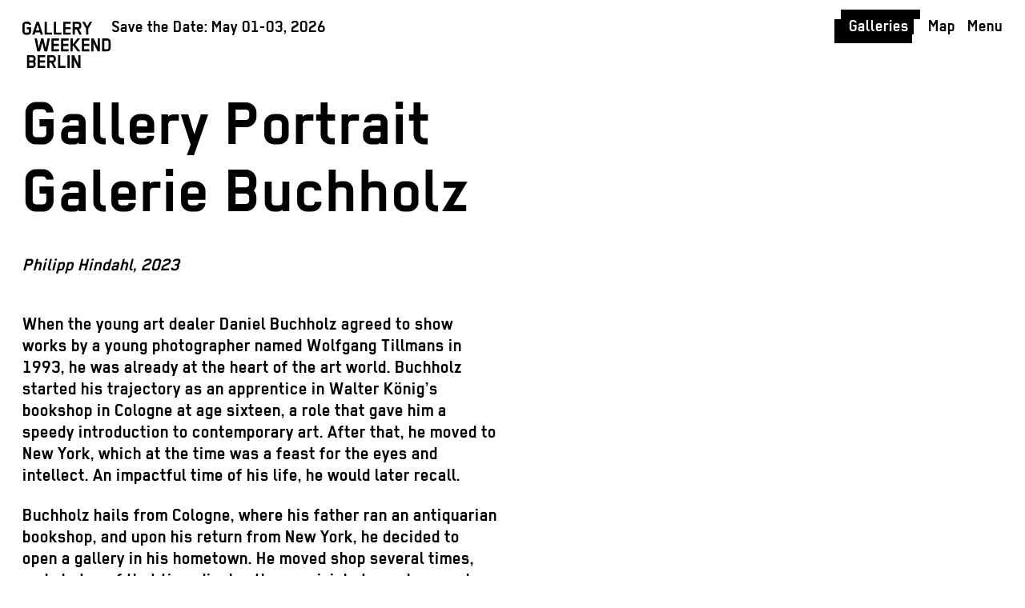

--- FILE ---
content_type: text/html; charset=UTF-8
request_url: https://www.gallery-weekend-berlin.de/journal/buchholz-gallery-portrait/
body_size: 15501
content:
<!doctype html>

<!--[if lt IE 7]><html lang="en-US" class="no-js lt-ie9 lt-ie8 lt-ie7"><![endif]-->
<!--[if (IE 7)&!(IEMobile)]><html lang="en-US" class="no-js lt-ie9 lt-ie8"><![endif]-->
<!--[if (IE 8)&!(IEMobile)]><html lang="en-US" class="no-js lt-ie9"><![endif]-->
<!--[if gt IE 8]><!-->
<html lang="en-US" class="no-js">
<!--<![endif]-->

<head>
    <meta charset="utf-8">

        <meta http-equiv="X-UA-Compatible" content="IE=edge">

    <title>Buchholz – Gallery Portrait &#8226; GALLERY WEEKEND BERLIN</title>

        <meta name="format-detection" content="telephone=no">
    <meta name="viewport" id="viewport" content="width=device-width, initial-scale=1.0, minimum-scale=1.0,maximum-scale=1.0" />
    <meta name="turbolinks-cache-control" content="no-cache">
    <!--<link rel="apple-touch-icon" href="/web3000Theme/library/images/apple-touch-icon.png">-->
    <!--<link rel="icon" href="/web3000Theme/favicon.png">-->
    <link rel="icon" href="https://www.gallery-weekend-berlin.de/files/2024/02/cropped-miniaturbild-wortmarke-150x150-1-32x32.png" sizes="32x32" />
<link rel="icon" href="https://www.gallery-weekend-berlin.de/files/2024/02/cropped-miniaturbild-wortmarke-150x150-1-192x192.png" sizes="192x192" />
<link rel="apple-touch-icon" href="https://www.gallery-weekend-berlin.de/files/2024/02/cropped-miniaturbild-wortmarke-150x150-1-180x180.png" />
<meta name="msapplication-TileImage" content="https://www.gallery-weekend-berlin.de/files/2024/02/cropped-miniaturbild-wortmarke-150x150-1-270x270.png" />
    <!--[if IE]>
			<link rel="shortcut icon" href="/web3000Theme/favicon.ico">
		<![endif]-->

    <link rel="pingback" href="https://www.gallery-weekend-berlin.de/xmlrpc.php">

    <!--[if (gte IE 6)&(lte IE 9)]>
		<script src="/web3000Theme/library/js/libs/Respond.js"></script>
		<![endif]-->

    <meta name='robots' content='index, follow, max-image-preview:large, max-snippet:-1, max-video-preview:-1' />
<!-- Speed of this site is optimised by WP Performance Score Booster plugin v2.2.3 - https://dipakgajjar.com/wp-performance-score-booster/ -->

	<!-- This site is optimized with the Yoast SEO plugin v26.7 - https://yoast.com/wordpress/plugins/seo/ -->
	<meta property="og:locale" content="en_US" />
	<meta property="og:type" content="article" />
	<meta property="og:title" content="Buchholz – Gallery Portrait &#8226; GALLERY WEEKEND BERLIN" />
	<meta property="og:description" content="Gallery PortraitGalerie Buchholz" />
	<meta property="og:url" content="https://www.gallery-weekend-berlin.de/journal/buchholz-gallery-portrait/" />
	<meta property="og:site_name" content="GALLERY WEEKEND BERLIN" />
	<meta property="article:modified_time" content="2025-03-08T15:39:16+00:00" />
	<meta property="og:image" content="https://www.gallery-weekend-berlin.de/files/2023/04/2-ig1994-buchholz-kopie-1.jpg" />
	<meta property="og:image:width" content="1852" />
	<meta property="og:image:height" content="1847" />
	<meta property="og:image:type" content="image/jpeg" />
	<script type="application/ld+json" class="yoast-schema-graph">{"@context":"https://schema.org","@graph":[{"@type":"WebPage","@id":"https://www.gallery-weekend-berlin.de/journal/buchholz-gallery-portrait/","url":"https://www.gallery-weekend-berlin.de/journal/buchholz-gallery-portrait/","name":"Buchholz – Gallery Portrait &#8226; GALLERY WEEKEND BERLIN","isPartOf":{"@id":"https://www.gallery-weekend-berlin.de/#website"},"primaryImageOfPage":{"@id":"https://www.gallery-weekend-berlin.de/journal/buchholz-gallery-portrait/#primaryimage"},"image":{"@id":"https://www.gallery-weekend-berlin.de/journal/buchholz-gallery-portrait/#primaryimage"},"thumbnailUrl":"https://www.gallery-weekend-berlin.de/files/2023/04/2-ig1994-buchholz-kopie-1.jpg","datePublished":"2023-04-13T08:40:35+00:00","dateModified":"2025-03-08T15:39:16+00:00","breadcrumb":{"@id":"https://www.gallery-weekend-berlin.de/journal/buchholz-gallery-portrait/#breadcrumb"},"inLanguage":"en-US","potentialAction":[{"@type":"ReadAction","target":["https://www.gallery-weekend-berlin.de/journal/buchholz-gallery-portrait/"]}]},{"@type":"ImageObject","inLanguage":"en-US","@id":"https://www.gallery-weekend-berlin.de/journal/buchholz-gallery-portrait/#primaryimage","url":"https://www.gallery-weekend-berlin.de/files/2023/04/2-ig1994-buchholz-kopie-1.jpg","contentUrl":"https://www.gallery-weekend-berlin.de/files/2023/04/2-ig1994-buchholz-kopie-1.jpg","width":1852,"height":1847,"caption":"113_IG"},{"@type":"BreadcrumbList","@id":"https://www.gallery-weekend-berlin.de/journal/buchholz-gallery-portrait/#breadcrumb","itemListElement":[{"@type":"ListItem","position":1,"name":"Home","item":"https://www.gallery-weekend-berlin.de/"},{"@type":"ListItem","position":2,"name":"JOURNAL","item":"https://www.gallery-weekend-berlin.de/archive-journal/"},{"@type":"ListItem","position":3,"name":"Buchholz – Gallery Portrait"}]},{"@type":"WebSite","@id":"https://www.gallery-weekend-berlin.de/#website","url":"https://www.gallery-weekend-berlin.de/","name":"GALLERY WEEKEND BERLIN","description":"","publisher":{"@id":"https://www.gallery-weekend-berlin.de/#organization"},"potentialAction":[{"@type":"SearchAction","target":{"@type":"EntryPoint","urlTemplate":"https://www.gallery-weekend-berlin.de/?s={search_term_string}"},"query-input":{"@type":"PropertyValueSpecification","valueRequired":true,"valueName":"search_term_string"}}],"inLanguage":"en-US"},{"@type":"Organization","@id":"https://www.gallery-weekend-berlin.de/#organization","name":"GALLERY WEEKEND BERLIN","url":"https://www.gallery-weekend-berlin.de/","logo":{"@type":"ImageObject","inLanguage":"en-US","@id":"https://www.gallery-weekend-berlin.de/#/schema/logo/image/","url":"https://www.gallery-weekend-berlin.de/files/2022/12/cropped-gwb-2023-logo-rgb-quadrat-1.png","contentUrl":"https://www.gallery-weekend-berlin.de/files/2022/12/cropped-gwb-2023-logo-rgb-quadrat-1.png","width":512,"height":512,"caption":"GALLERY WEEKEND BERLIN"},"image":{"@id":"https://www.gallery-weekend-berlin.de/#/schema/logo/image/"}}]}</script>
	<!-- / Yoast SEO plugin. -->


<link rel='dns-prefetch' href='//ajax.googleapis.com' />
<link rel='dns-prefetch' href='//api.mapbox.com' />
<style id='wp-img-auto-sizes-contain-inline-css' type='text/css'>
img:is([sizes=auto i],[sizes^="auto," i]){contain-intrinsic-size:3000px 1500px}
/*# sourceURL=wp-img-auto-sizes-contain-inline-css */
</style>
<style id='classic-theme-styles-inline-css' type='text/css'>
/*! This file is auto-generated */
.wp-block-button__link{color:#fff;background-color:#32373c;border-radius:9999px;box-shadow:none;text-decoration:none;padding:calc(.667em + 2px) calc(1.333em + 2px);font-size:1.125em}.wp-block-file__button{background:#32373c;color:#fff;text-decoration:none}
/*# sourceURL=/wp-includes/css/classic-themes.min.css */
</style>
<link rel='stylesheet' id='mapbox-gl-css' href='https://api.mapbox.com/mapbox-gl-js/v3.9.4/mapbox-gl.css' type='text/css' media='all' />
<link rel='stylesheet' id='web3000-stylesheet-css' href='https://www.gallery-weekend-berlin.de/web3000Theme/css/style.css?version=1763191199' type='text/css' media='all' />
<link rel='stylesheet' id='wp-block-heading-css' href='https://www.gallery-weekend-berlin.de/wp-includes/blocks/heading/style.min.css' type='text/css' media='all' />
<script type="text/javascript" id="wpml-cookie-js-extra">
/* <![CDATA[ */
var wpml_cookies = {"wp-wpml_current_language":{"value":"en","expires":1,"path":"/"}};
var wpml_cookies = {"wp-wpml_current_language":{"value":"en","expires":1,"path":"/"}};
//# sourceURL=wpml-cookie-js-extra
/* ]]> */
</script>
<script type="text/javascript" src="https://www.gallery-weekend-berlin.de/wp-content/plugins/sitepress-multilingual-cms/res/js/cookies/language-cookie.js" id="wpml-cookie-js" defer="defer" data-wp-strategy="defer"></script>
<script type="text/javascript" src="//ajax.googleapis.com/ajax/libs/jquery/3.3.1/jquery.min.js" id="jquery-js"></script>
<meta name="generator" content="WPML ver:4.8.6 stt:1,3;" />
<link rel="icon" href="https://www.gallery-weekend-berlin.de/files/2024/02/cropped-miniaturbild-wortmarke-150x150-1-32x32.png" sizes="32x32" />
<link rel="icon" href="https://www.gallery-weekend-berlin.de/files/2024/02/cropped-miniaturbild-wortmarke-150x150-1-192x192.png" sizes="192x192" />
<link rel="apple-touch-icon" href="https://www.gallery-weekend-berlin.de/files/2024/02/cropped-miniaturbild-wortmarke-150x150-1-180x180.png" />
<meta name="msapplication-TileImage" content="https://www.gallery-weekend-berlin.de/files/2024/02/cropped-miniaturbild-wortmarke-150x150-1-270x270.png" />

    <!-- <script src="//cdn.jsdelivr.net/npm/eruda"></script>
		<script>eruda.init();</script> -->

    <script>
    document.write('<style>.js_hidden { display: none; }</style>');
    history.scrollRestoration = "auto";

    window.onerror = function(errorMsg, url, lineNumber) {
        console.log('Error: ' + errorMsg + ' Script: ' + url + ' Line: ' + lineNumber);
        //alert('Error: ' + errorMsg + ' Script: ' + url + ' Line: ' + lineNumber);
    }
    window.addEventListener("error", function(e) {
        console.log("Error occurred: " + e.error.message);
        //alert("Error occurred: " + e.error.message);
    })
    window.addEventListener('unhandledrejection', function(e) {
        console.log("Error occurred: " + e.reason.message);
        //alert("Error occurred: " + e.reason.message);
    })
    </script>

    <!--
		Technical realization by web3000 (http://web3000.net/)
		-->
<style id='global-styles-inline-css' type='text/css'>
:root{--wp--preset--aspect-ratio--square: 1;--wp--preset--aspect-ratio--4-3: 4/3;--wp--preset--aspect-ratio--3-4: 3/4;--wp--preset--aspect-ratio--3-2: 3/2;--wp--preset--aspect-ratio--2-3: 2/3;--wp--preset--aspect-ratio--16-9: 16/9;--wp--preset--aspect-ratio--9-16: 9/16;--wp--preset--color--black: #000000;--wp--preset--color--cyan-bluish-gray: #abb8c3;--wp--preset--color--white: #ffffff;--wp--preset--color--pale-pink: #f78da7;--wp--preset--color--vivid-red: #cf2e2e;--wp--preset--color--luminous-vivid-orange: #ff6900;--wp--preset--color--luminous-vivid-amber: #fcb900;--wp--preset--color--light-green-cyan: #7bdcb5;--wp--preset--color--vivid-green-cyan: #00d084;--wp--preset--color--pale-cyan-blue: #8ed1fc;--wp--preset--color--vivid-cyan-blue: #0693e3;--wp--preset--color--vivid-purple: #9b51e0;--wp--preset--gradient--vivid-cyan-blue-to-vivid-purple: linear-gradient(135deg,rgb(6,147,227) 0%,rgb(155,81,224) 100%);--wp--preset--gradient--light-green-cyan-to-vivid-green-cyan: linear-gradient(135deg,rgb(122,220,180) 0%,rgb(0,208,130) 100%);--wp--preset--gradient--luminous-vivid-amber-to-luminous-vivid-orange: linear-gradient(135deg,rgb(252,185,0) 0%,rgb(255,105,0) 100%);--wp--preset--gradient--luminous-vivid-orange-to-vivid-red: linear-gradient(135deg,rgb(255,105,0) 0%,rgb(207,46,46) 100%);--wp--preset--gradient--very-light-gray-to-cyan-bluish-gray: linear-gradient(135deg,rgb(238,238,238) 0%,rgb(169,184,195) 100%);--wp--preset--gradient--cool-to-warm-spectrum: linear-gradient(135deg,rgb(74,234,220) 0%,rgb(151,120,209) 20%,rgb(207,42,186) 40%,rgb(238,44,130) 60%,rgb(251,105,98) 80%,rgb(254,248,76) 100%);--wp--preset--gradient--blush-light-purple: linear-gradient(135deg,rgb(255,206,236) 0%,rgb(152,150,240) 100%);--wp--preset--gradient--blush-bordeaux: linear-gradient(135deg,rgb(254,205,165) 0%,rgb(254,45,45) 50%,rgb(107,0,62) 100%);--wp--preset--gradient--luminous-dusk: linear-gradient(135deg,rgb(255,203,112) 0%,rgb(199,81,192) 50%,rgb(65,88,208) 100%);--wp--preset--gradient--pale-ocean: linear-gradient(135deg,rgb(255,245,203) 0%,rgb(182,227,212) 50%,rgb(51,167,181) 100%);--wp--preset--gradient--electric-grass: linear-gradient(135deg,rgb(202,248,128) 0%,rgb(113,206,126) 100%);--wp--preset--gradient--midnight: linear-gradient(135deg,rgb(2,3,129) 0%,rgb(40,116,252) 100%);--wp--preset--font-size--small: 13px;--wp--preset--font-size--medium: 20px;--wp--preset--font-size--large: 36px;--wp--preset--font-size--x-large: 42px;--wp--preset--spacing--20: 0.44rem;--wp--preset--spacing--30: 0.67rem;--wp--preset--spacing--40: 1rem;--wp--preset--spacing--50: 1.5rem;--wp--preset--spacing--60: 2.25rem;--wp--preset--spacing--70: 3.38rem;--wp--preset--spacing--80: 5.06rem;--wp--preset--shadow--natural: 6px 6px 9px rgba(0, 0, 0, 0.2);--wp--preset--shadow--deep: 12px 12px 50px rgba(0, 0, 0, 0.4);--wp--preset--shadow--sharp: 6px 6px 0px rgba(0, 0, 0, 0.2);--wp--preset--shadow--outlined: 6px 6px 0px -3px rgb(255, 255, 255), 6px 6px rgb(0, 0, 0);--wp--preset--shadow--crisp: 6px 6px 0px rgb(0, 0, 0);}:where(.is-layout-flex){gap: 0.5em;}:where(.is-layout-grid){gap: 0.5em;}body .is-layout-flex{display: flex;}.is-layout-flex{flex-wrap: wrap;align-items: center;}.is-layout-flex > :is(*, div){margin: 0;}body .is-layout-grid{display: grid;}.is-layout-grid > :is(*, div){margin: 0;}:where(.wp-block-columns.is-layout-flex){gap: 2em;}:where(.wp-block-columns.is-layout-grid){gap: 2em;}:where(.wp-block-post-template.is-layout-flex){gap: 1.25em;}:where(.wp-block-post-template.is-layout-grid){gap: 1.25em;}.has-black-color{color: var(--wp--preset--color--black) !important;}.has-cyan-bluish-gray-color{color: var(--wp--preset--color--cyan-bluish-gray) !important;}.has-white-color{color: var(--wp--preset--color--white) !important;}.has-pale-pink-color{color: var(--wp--preset--color--pale-pink) !important;}.has-vivid-red-color{color: var(--wp--preset--color--vivid-red) !important;}.has-luminous-vivid-orange-color{color: var(--wp--preset--color--luminous-vivid-orange) !important;}.has-luminous-vivid-amber-color{color: var(--wp--preset--color--luminous-vivid-amber) !important;}.has-light-green-cyan-color{color: var(--wp--preset--color--light-green-cyan) !important;}.has-vivid-green-cyan-color{color: var(--wp--preset--color--vivid-green-cyan) !important;}.has-pale-cyan-blue-color{color: var(--wp--preset--color--pale-cyan-blue) !important;}.has-vivid-cyan-blue-color{color: var(--wp--preset--color--vivid-cyan-blue) !important;}.has-vivid-purple-color{color: var(--wp--preset--color--vivid-purple) !important;}.has-black-background-color{background-color: var(--wp--preset--color--black) !important;}.has-cyan-bluish-gray-background-color{background-color: var(--wp--preset--color--cyan-bluish-gray) !important;}.has-white-background-color{background-color: var(--wp--preset--color--white) !important;}.has-pale-pink-background-color{background-color: var(--wp--preset--color--pale-pink) !important;}.has-vivid-red-background-color{background-color: var(--wp--preset--color--vivid-red) !important;}.has-luminous-vivid-orange-background-color{background-color: var(--wp--preset--color--luminous-vivid-orange) !important;}.has-luminous-vivid-amber-background-color{background-color: var(--wp--preset--color--luminous-vivid-amber) !important;}.has-light-green-cyan-background-color{background-color: var(--wp--preset--color--light-green-cyan) !important;}.has-vivid-green-cyan-background-color{background-color: var(--wp--preset--color--vivid-green-cyan) !important;}.has-pale-cyan-blue-background-color{background-color: var(--wp--preset--color--pale-cyan-blue) !important;}.has-vivid-cyan-blue-background-color{background-color: var(--wp--preset--color--vivid-cyan-blue) !important;}.has-vivid-purple-background-color{background-color: var(--wp--preset--color--vivid-purple) !important;}.has-black-border-color{border-color: var(--wp--preset--color--black) !important;}.has-cyan-bluish-gray-border-color{border-color: var(--wp--preset--color--cyan-bluish-gray) !important;}.has-white-border-color{border-color: var(--wp--preset--color--white) !important;}.has-pale-pink-border-color{border-color: var(--wp--preset--color--pale-pink) !important;}.has-vivid-red-border-color{border-color: var(--wp--preset--color--vivid-red) !important;}.has-luminous-vivid-orange-border-color{border-color: var(--wp--preset--color--luminous-vivid-orange) !important;}.has-luminous-vivid-amber-border-color{border-color: var(--wp--preset--color--luminous-vivid-amber) !important;}.has-light-green-cyan-border-color{border-color: var(--wp--preset--color--light-green-cyan) !important;}.has-vivid-green-cyan-border-color{border-color: var(--wp--preset--color--vivid-green-cyan) !important;}.has-pale-cyan-blue-border-color{border-color: var(--wp--preset--color--pale-cyan-blue) !important;}.has-vivid-cyan-blue-border-color{border-color: var(--wp--preset--color--vivid-cyan-blue) !important;}.has-vivid-purple-border-color{border-color: var(--wp--preset--color--vivid-purple) !important;}.has-vivid-cyan-blue-to-vivid-purple-gradient-background{background: var(--wp--preset--gradient--vivid-cyan-blue-to-vivid-purple) !important;}.has-light-green-cyan-to-vivid-green-cyan-gradient-background{background: var(--wp--preset--gradient--light-green-cyan-to-vivid-green-cyan) !important;}.has-luminous-vivid-amber-to-luminous-vivid-orange-gradient-background{background: var(--wp--preset--gradient--luminous-vivid-amber-to-luminous-vivid-orange) !important;}.has-luminous-vivid-orange-to-vivid-red-gradient-background{background: var(--wp--preset--gradient--luminous-vivid-orange-to-vivid-red) !important;}.has-very-light-gray-to-cyan-bluish-gray-gradient-background{background: var(--wp--preset--gradient--very-light-gray-to-cyan-bluish-gray) !important;}.has-cool-to-warm-spectrum-gradient-background{background: var(--wp--preset--gradient--cool-to-warm-spectrum) !important;}.has-blush-light-purple-gradient-background{background: var(--wp--preset--gradient--blush-light-purple) !important;}.has-blush-bordeaux-gradient-background{background: var(--wp--preset--gradient--blush-bordeaux) !important;}.has-luminous-dusk-gradient-background{background: var(--wp--preset--gradient--luminous-dusk) !important;}.has-pale-ocean-gradient-background{background: var(--wp--preset--gradient--pale-ocean) !important;}.has-electric-grass-gradient-background{background: var(--wp--preset--gradient--electric-grass) !important;}.has-midnight-gradient-background{background: var(--wp--preset--gradient--midnight) !important;}.has-small-font-size{font-size: var(--wp--preset--font-size--small) !important;}.has-medium-font-size{font-size: var(--wp--preset--font-size--medium) !important;}.has-large-font-size{font-size: var(--wp--preset--font-size--large) !important;}.has-x-large-font-size{font-size: var(--wp--preset--font-size--x-large) !important;}
/*# sourceURL=global-styles-inline-css */
</style>
</head>

<body class="wp-singular journal-template-default single single-journal postid-45210 wp-theme-web3000Theme not_home buchholz-gallery-portrait wp-is-not-mobile" itemscope itemtype="http://schema.org/WebPage" data-instant-intensity="50">

    
    <style>
    :root {
        --theme-color: #e63228;
    }


    .text-wrapper a,
    h1 a,
    h2 a,
    h3 a,
    .press-image a,
    .press-image-caption a {
        border-bottom: 2px solid ;
    }

    .past-menu.year20251:hover,
        .past-menu.year20251.active {
            background-color:  !important;
        }

        .past-menu.year20242:hover,
        .past-menu.year20242.active {
            background-color:  !important;
        }

        .past-menu.year20241:hover,
        .past-menu.year20241.active {
            background-color:  !important;
        }

        .past-menu.year20232:hover,
        .past-menu.year20232.active {
            background-color: #a5add8 !important;
        }

        .past-menu.year20231:hover,
        .past-menu.year20231.active {
            background-color: #9d6dac !important;
        }

        .past-menu.year20221:hover,
        .past-menu.year20221.active {
            background-color: #65b32e !important;
        }

        .past-menu.year20211:hover,
        .past-menu.year20211.active {
            background-color: #fff155 !important;
        }

        .past-menu.year2021:hover,
        .past-menu.year2021.active {
            background-color: #fff155 !important;
        }

        .past-menu.year2020:hover,
        .past-menu.year2020.active {
            background-color: #edb1c4 !important;
        }

        .past-menu.year2019:hover,
        .past-menu.year2019.active {
            background-color: #3c75b7 !important;
        }

        .past-menu.year2018:hover,
        .past-menu.year2018.active {
            background-color: #d6e7b3 !important;
        }

        .past-menu.year2017:hover,
        .past-menu.year2017.active {
            background-color: #ea5261 !important;
        }

        .past-menu.year2016:hover,
        .past-menu.year2016.active {
            background-color: #00a19b !important;
        }

            /* img[src="https://www.gallery-weekend-berlin.de/files/2024/02/Pin_angelickt-1.svg"] { } */
    </style>

    
                                                                                                                                
    
    <div id="container"  class="shadow-section" >

        
        <div id="wrapper">

            

            <header class="header main " role="banner" itemscope itemtype="http://schema.org/WPHeader">

                <div class="inner-header wrap">
                    <div class="inner-header-logo-tagline">
                        <div class="logo regbold" itemscope itemtype="http://schema.org/Organization">
                            <a href="https://www.gallery-weekend-berlin.de" rel="nofollow">

                                <svg version="1.1" id="Ebene_1" xmlns="http://www.w3.org/2000/svg" xmlns:xlink="http://www.w3.org/1999/xlink" x="0px" y="0px" viewBox="0 0 685 360" xml:space="preserve">
                                    <g>
                                        <path d="M101.9,326.5c0-6.5-2.4-12.3-6.3-16.7c3.9-4.5,6.3-10.4,6.3-16.7v-7.8c0-13.8-11.2-25.1-24.9-25.1H35.3V360H77
		c13.7,0,24.9-11.2,24.9-25.1V326.5L101.9,326.5z M84.8,293.5c0,4.5-3.6,8.1-8.1,8.1H52.4v-24.9h24.2c4.5,0,8.1,3.9,8.1,8.4V293.5
		L84.8,293.5z M84.8,335.2c0,4.7-3.6,8.4-8.1,8.4H52.4v-26.1h24.2c4.5,0,8.1,3.9,8.1,8.6V335.2L84.8,335.2z M175.5,360v-16.3h-41.2
		v-25.6h39.9v-16.3h-39.9v-25.1h41.2v-16.3h-58.4V360H175.5L175.5,360z M257.3,284.4c0-13.8-11-24.1-24.9-24.1h-41.7V360h17.1v-41
		h13.9l20,41h18.6l-20.9-42.1c10.5-2.9,17.8-12.3,17.8-23.8V284.4L257.3,284.4z M240.2,294.4c0,4.5-3.6,8.3-8.1,8.3h-24.2v-26.1
		h24.7c4.5,0,7.6,3.9,7.6,8.4V294.4L240.2,294.4z M332.2,360v-16.3h-41.2v-83.4h-17.1V360H332.2L332.2,360z M363.6,360v-99.7h-17.1
		V360H363.6L363.6,360z M446.8,360v-99.7h-17.1v66.2l-31.8-66.2h-17.6V360h17.1v-63.8l31.8,63.8H446.8L446.8,360z" />
                                        <path d="M211.4,130.8h-17.6l-14.5,75.4l-17.9-75.4H144l-17.8,75.4l-14.5-75.4H93.9l20.7,99.7h21.2l17-66.9l17,66.9h21.2
		L211.4,130.8L211.4,130.8z M282.2,230.5v-16.3H241v-25.6h39.9v-16.3H241v-25.1h41.2v-16.3h-58.4v99.7H282.2L282.2,230.5z
		 M355.7,230.5v-16.3h-41.2v-25.6h39.9v-16.3h-39.9v-25.1h41.2v-16.3h-58.4v99.7H355.7L355.7,230.5z M446.2,230.5l-39.4-51.8
		l37.2-47.9h-21l-30.9,41.8h-4v-41.8h-17.1v99.7H388V187h3.9l33.1,43.5H446.2L446.2,230.5z M515.9,230.5v-16.3h-41.2v-25.6h39.9
		v-16.3h-39.9v-25.1h41.2v-16.3h-58.4v99.7H515.9L515.9,230.5z M597.7,230.5v-99.7h-17.1V197l-31.8-66.2h-17.6v99.7h17.1v-63.8
		l31.8,63.8H597.7L597.7,230.5z M680.2,155.4c0-13.4-11.8-24.6-24.9-24.6h-41.7v99.7h42.2c13.3,0,24.4-11.2,24.4-24.6V155.4
		L680.2,155.4z M663.1,205.9c0,4.5-3.7,8.3-8.1,8.3h-24.2v-67h23.8c4.4,0,8.6,3.7,8.6,8.3V205.9L663.1,205.9z" />
                                        <path d="M66.6,42.7H33.3v16.3h16.2v18.6c0,4.5-3.7,8.3-8.1,8.3h-16c-4.5,0-8.2-3.9-8.2-8.3V24.8c0-4.5,3.7-8.4,8.2-8.4h16
		c4.5,0,8.1,4,8.1,8.6h17.1C66.4,11.3,55.3,0,41.7,0H24.9C11.2,0,0,11.3,0,25.1v52.3c0,13.4,11,24.9,24.6,24.9h17.6
		c13.3,0,24.4-11.3,24.4-24.6V42.7L66.6,42.7z M158.8,101L126,1.3h-17.8L75.4,101h18.3L99,84h36.4l5.3,17H158.8L158.8,101z
		 M130.2,67.7H104l13.3-44.5L130.2,67.7L130.2,67.7z M229,101V84.7h-41.2V1.3h-17.1V101H229L229,101z M300.7,101V84.7h-41.2V1.3
		h-17.1V101H300.7L300.7,101z M372.4,101V84.7h-41.2V59.1h39.9V42.7h-39.9V17.6h41.2V1.3H314V101H372.4L372.4,101z M454.2,25.4
		c0-13.8-11-24.1-24.9-24.1h-41.7V101h17.1v-41h13.9l20,41h18.6l-20.9-42.1c10.5-2.9,17.8-12.3,17.8-23.8V25.4L454.2,25.4z
		 M437,35.4c0,4.5-3.6,8.3-8.1,8.3h-24.2V17.6h24.7c4.5,0,7.6,3.9,7.6,8.4V35.4L437,35.4z M537.8,1.3h-18.6l-19.9,35.9L479.7,1.3
		h-19.1l30.1,52.9V101h17.1V53.9L537.8,1.3L537.8,1.3z" />
                                    </g>
                                </svg>

                            </a>
                        </div>

                                                <div class="tagline ">Save the Date: May 01-03, 2026</div>
                        
                    </div>

                    <div class="header-buttons">
                        <a class="galleries-button " href="https://www.gallery-weekend-berlin.de/galleries/">
                            <span class="poly-btn">Galleries</span></a>

                                                <a class="map-link map-button poly-btn poly-btn--white" href="https://www.gallery-weekend-berlin.de/map/">Map</a>
                        
                        <div class="menu-button "><span class="menu_open">
                                <div class="poly-btn poly-btn--white poly-btn--header"><span class="menu-icon-desktop">Menu</span><span class="menu-icon-mobile"><img src="/web3000Theme/images/menu-icon.svg" alt="menu icon" /></span></div>
                            </span>
                            <div class="menu_close"><img src="/web3000Theme/images/close.svg" alt="menu icon" /></div>
                        </div>
                        <div class="menu-wrapper">
                            <nav id="main-menu" role="navigation" itemscope itemtype="http://schema.org/SiteNavigationElement">
                                <ul id="menu-main_menu" class="nav top-nav cf"><li id="menu-item-70919" class="menu-item menu-item-type-post_type menu-item-object-page menu-item-has-children menu-item-70919"><a href="https://www.gallery-weekend-berlin.de/journal/">Journal</a>
<ul class="sub-menu">
	<li id="menu-item-70920" class="menu-item menu-item-type-custom menu-item-object-custom menu-item-70920"><a href="/tags/news/">News</a></li>
	<li id="menu-item-71047" class="menu-item menu-item-type-custom menu-item-object-custom menu-item-71047"><a href="/tags/gallery-weekend-berlin-2025/">Gallery Weekend 2025</a></li>
	<li id="menu-item-71048" class="menu-item menu-item-type-custom menu-item-object-custom menu-item-71048"><a href="/tags/gallery-shows/">Exhibitions</a></li>
	<li id="menu-item-70922" class="menu-item menu-item-type-custom menu-item-object-custom menu-item-70922"><a href="/tags/artists-insights/">Artists&#8217; Insights</a></li>
	<li id="menu-item-70921" class="menu-item menu-item-type-custom menu-item-object-custom menu-item-70921"><a href="/tags/gallery-portraits/">Gallery portraits</a></li>
	<li id="menu-item-70923" class="menu-item menu-item-type-custom menu-item-object-custom menu-item-70923"><a href="/tags/berlin/">Berlin Perspectives</a></li>
</ul>
</li>
<li id="menu-item-52845" class="menu-item menu-item-type-post_type menu-item-object-page menu-item-52845"><a href="https://www.gallery-weekend-berlin.de/galleries/">Galleries</a></li>
<li id="menu-item-52846" class="map-link-menu menu-item menu-item-type-post_type menu-item-object-page menu-item-52846"><a href="https://www.gallery-weekend-berlin.de/map/">Map</a></li>
<li id="menu-item-37114" class="menu-item menu-item-type-post_type menu-item-object-page menu-item-37114"><a href="https://www.gallery-weekend-berlin.de/current-exhibitions/">Current Exhibitions</a></li>
<li id="menu-item-3362" class="menu-item menu-item-type-post_type menu-item-object-page menu-item-3362"><a href="https://www.gallery-weekend-berlin.de/about/">About</a></li>
<li id="menu-item-6936" class="menu-item menu-item-type-post_type menu-item-object-page menu-item-6936"><a href="https://www.gallery-weekend-berlin.de/partner/">Partner</a></li>
<li id="menu-item-39584" class="menu-item menu-item-type-custom menu-item-object-custom menu-item-39584"><a href="#newsletter">Newsletter</a></li>
<li id="menu-item-72937" class="menu-item menu-item-type-post_type menu-item-object-page menu-item-72937"><a href="https://www.gallery-weekend-berlin.de/podcast/">Podcast</a></li>
</ul>                                <form role="search" method="get" id="searchform" class="search-form" action="https://www.gallery-weekend-berlin.de/">
                                    <input type="search" id="s" name="s" value="" placeholder="search" class="" />
                                </form>

                            </nav>

                            <div class="menu-footer">
                                <nav role="navigation">
                                    <div class="footer-links cf"><ul id="menu-social-links" class="nav footer-nav cf"><li id="menu-item-52847" class="menu-item menu-item-type-post_type menu-item-object-page menu-item-52847"><a href="https://www.gallery-weekend-berlin.de/press/">PRESS</a></li>
<li id="menu-item-69443" class="menu-item menu-item-type-post_type menu-item-object-page menu-item-69443"><a href="https://www.gallery-weekend-berlin.de/past-years/">Archive</a></li>
<li id="menu-item-39583" class="menu-item menu-item-type-post_type menu-item-object-page menu-item-39583"><a href="https://www.gallery-weekend-berlin.de/contact/">Contact</a></li>
<li id="menu-item-368" class="menu-item menu-item-type-custom menu-item-object-custom menu-item-368"><a target="_blank" href="https://www.instagram.com/galleryweekendberlin/">Instagram</a></li>
</ul></div>                                </nav>
                                <!--<nav role="navigation">
                                    <div class="footer-links cf"><ul id="menu-footer_menu" class="nav footer-nav cf"><li id="menu-item-3575" class="menu-item menu-item-type-post_type menu-item-object-page menu-item-3575"><a href="https://www.gallery-weekend-berlin.de/imprint/">Impressum</a></li>
<li id="menu-item-3576" class="menu-item menu-item-type-post_type menu-item-object-page menu-item-3576"><a href="https://www.gallery-weekend-berlin.de/datenschutzerklaerung/">Datenschutzerklärung</a></li>
</ul></div>
                                </nav>-->
                            </div>
                        </div>
                    </div>
                </div>



            </header>

            
<div id="content">
    <div id="inner-content" class="shadow-section">

        <main id="main" role="main" itemscope itemprop="mainContentOfPage" itemtype="http://schema.org/Blog">

            
            
                                                                                                                                                                                                                                                                                                                                                                                                
                        <article role="article" itemscope itemtype="http://schema.org/BlogPosting">
                <section itemprop="articleBody">
                    <div class="block-heading wrap" id="gallery-portraitgalerie-buchholz">
<h1 class="wp-block-heading">Gallery Portrait<br>Galerie Buchholz</h1>
</div>


<div id="text-block_cee5b8b4cb8893b57f579b38e8863efd" class="block-text wrap">
    <div class="text-wrapper full">
        <p><em>Philipp Hindahl, 2023</em></p>
    </div>
</div>


<div id="text-block_783626e84bf840f99cd17e60879ddfd4" class="block-text wrap">
    <div class="text-wrapper left">
        <p style="font-weight: 400;">When the young art dealer Daniel Buchholz agreed to show works by a young photographer named Wolfgang Tillmans in 1993, he was already at the heart of the art world. Buchholz started his trajectory as an apprentice in Walter König’s bookshop in Cologne at age sixteen, a role that gave him a speedy introduction to contemporary art. After that, he moved to New York, which at the time was a feast for the eyes and intellect. An impactful time of his life, he would later recall.</p>
<p style="font-weight: 400;">Buchholz hails from Cologne, where his father ran an antiquarian bookshop, and upon his return from New York, he decided to open a gallery in his hometown. He moved shop several times, and photos of that time display the convivial atmosphere and density of art world celebrities and critical heavyweights who stopped by. When Buchholz speaks about these years, he condenses his story, quickly jumping between names of colleagues and collaborators.</p>
    </div>
</div>


<div id="image-block_ad54f806cb081d964b59033aac839b07" class="block-image grid-x grid-img-x align-top wrap--small">
                    <div class="cell main-image large-6" data-index="">
        <div class="main-image__inner">
            <img lazyload="lazy" src="https://www.gallery-weekend-berlin.de/files/2023/04/1-ig1987-inst-gb-koln-musix-03-768x611.jpg" srcset="https://www.gallery-weekend-berlin.de/files/2023/04/1-ig1987-inst-gb-koln-musix-03-768x611.jpg 768w, https://www.gallery-weekend-berlin.de/files/2023/04/1-ig1987-inst-gb-koln-musix-03-1024x814.jpg 1024w, https://www.gallery-weekend-berlin.de/files/2023/04/1-ig1987-inst-gb-koln-musix-03.jpg 1920w, https://www.gallery-weekend-berlin.de/files/2023/04/1-ig1987-inst-gb-koln-musix-03.jpg 2560w" alt="" />
                        <div class="image-caption">
                                    <div class="small_font">
                        <p style="font-weight: 400;">Isa Genzken, <em>Weltempfänger,</em> installation view. <span style="font-weight: 400;">Musix GmbH, Köln 1987</span></p>
                    </div>
                                                    </div>
                    </div>
    </div>

    
        
                
            </div>
    


<div id="text-block_7494840b964b31b99991f16c1a15eedd" class="block-text wrap">
    <div class="text-wrapper left">
        <p style="font-weight: 400;">Isa Genzken was among the first artists Buchholz exhibited, in 1987. Her studio at the time was close to the gallery, and after Buchholz met her, he asked if she wanted to show with him. The artist agreed to a project—“she wanted to test me first,” says Buchholz—in a music store across the gallery, where the artist set up pieces from her series <em>Weltempfänger</em><em>:</em> radio-sized concrete blocks from which antennas protruded. Buchholz was in his early twenties then and Genzken showed solo in the gallery the following year. She has stayed with him ever since. A couple of years later, in 1993, a space behind his father’s bookstore turned into the new headquarters of the gallery. “That’s where the server is located,” he says.</p>
    </div>
</div>


<div id="image-block_68f9bf89817e3b9ec3e9c1abe6996eea" class="block-image grid-x grid-img-x align-top wrap--small">
                    <div class="cell main-image large-6" data-index="">
        <div class="main-image__inner">
            <img lazyload="lazy" src="https://www.gallery-weekend-berlin.de/files/2023/04/3-buchholzbuchholz1-768x514.jpg" srcset="https://www.gallery-weekend-berlin.de/files/2023/04/3-buchholzbuchholz1-768x514.jpg 768w, https://www.gallery-weekend-berlin.de/files/2023/04/3-buchholzbuchholz1-1024x685.jpg 1024w, https://www.gallery-weekend-berlin.de/files/2023/04/3-buchholzbuchholz1.jpg 1920w, https://www.gallery-weekend-berlin.de/files/2023/04/3-buchholzbuchholz1.jpg 2560w" alt="" />
                        <div class="image-caption">
                                    <div class="small_font">
                        <p style="font-weight: 400;">Wolfgang Tillmans, installation view. Buchholz + Buchholz, Köln 1993</p>
                    </div>
                                                    </div>
                    </div>
    </div>

    
        
                    <div class="cell main-image large-6" data-index="1">
        <div class="main-image__inner image-portrait">
            <img lazyload="lazy" src="https://www.gallery-weekend-berlin.de/files/2023/04/2-ig1994-buchholz-768x779.jpg" srcset="https://www.gallery-weekend-berlin.de/files/2023/04/2-ig1994-buchholz-768x779.jpg 768w, https://www.gallery-weekend-berlin.de/files/2023/04/2-ig1994-buchholz-1024x1038.jpg 1024w, https://www.gallery-weekend-berlin.de/files/2023/04/2-ig1994-buchholz-1920x1947.jpg 1920w, https://www.gallery-weekend-berlin.de/files/2023/04/2-ig1994-buchholz-2560x2596.jpg 2560w" alt="" />
                        <div class="image-caption">
                                    <div class="small_font">
                        <p style="font-weight: 400;">Isa Genzken, <em>Neue Arbeiten</em>, installation view. Galerie Daniel Buchholz, Köln 1994</p>
                    </div>
                                                    </div>
                    </div>
    </div>

    
        
            </div>
    


<div id="text-block_03c2184df594cdd142fa1383df958d29" class="block-text wrap">
    <div class="text-wrapper right">
        <p style="font-weight: 400;">The Rhineland has been a special place for contemporary art since the 1960s. The connection to the USA was strong, and collectors with family money, adventurous young gallerists and forward-thinking educators created an environment for contemporary art before anybody had even thought of Berlin. Eventually, in the 90s, the way dealers and curators perceived cultural production changed. Disciplines were not segregated anymore. Fashion, art, pop, and literature overlapped in productive ways.</p>
<p style="font-weight: 400;">A friend showed Buchholz photos featured in the British fashion magazine <em>i-D</em>, a leading cultural force at the time, and suggested he’d exhibit something along those lines. The young art dealer liked the idea. The name of the photographer was Wolfgang Tillmans, who lived in London at the time. Soon after, Tillmans visited and showed him his work, bringing prints in a suitcase, among them <em>Lutz &amp; Alex sitting in the trees</em> (1992). They agreed to organize a show together. The installation, which originally occupied a space of nine square meters, would later be replicated like a time capsule at Museum Brandhorst in Munich. Tillmans is represented by the gallery to this day.</p>
<p style="font-weight: 400;">Later in the 1990s, the art historian Christopher Müller joined the gallery, initially organizing exhibitions and film screenings. Around the turn of the century, he became a partner. “My name is on the door,” says Buchholz, “but content-wise, we run this together.”</p>
    </div>
</div>


<div id="image-block_d2534ed5e8868a0f02cc9ca57f66ff3e" class="block-image grid-x grid-img-x align-top wrap--small">
                    <div class="cell main-image large-6" data-index="">
        <div class="main-image__inner image-portrait">
            <img lazyload="lazy" src="https://www.gallery-weekend-berlin.de/files/2023/04/4-ho-2002-08-768x775.jpg" srcset="https://www.gallery-weekend-berlin.de/files/2023/04/4-ho-2002-08-768x775.jpg 768w, https://www.gallery-weekend-berlin.de/files/2023/04/4-ho-2002-08-1024x1033.jpg 1024w, https://www.gallery-weekend-berlin.de/files/2023/04/4-ho-2002-08-1920x1938.jpg 1920w, https://www.gallery-weekend-berlin.de/files/2023/04/4-ho-2002-08-2560x2584.jpg 2560w" alt="" />
                        <div class="image-caption">
                                    <div class="small_font">
                        <p style="font-weight: 400;">Henrik Olesen, <em>Sexuelle Zwischenstadien—Einführung in die Theorie der Homosexualität</em>, installation view. <span style="font-weight: 400;">Galerie Daniel Buchholz, Köln 2002</span></p>
                    </div>
                                                    </div>
                    </div>
    </div>

    
        
                    <div class="cell main-image large-6" data-index="1">
        <div class="main-image__inner">
            <img lazyload="lazy" src="https://www.gallery-weekend-berlin.de/files/2023/04/5-tony-conrad-11-768x577.jpg" srcset="https://www.gallery-weekend-berlin.de/files/2023/04/5-tony-conrad-11-768x577.jpg 768w, https://www.gallery-weekend-berlin.de/files/2023/04/5-tony-conrad-11-1024x769.jpg 1024w, https://www.gallery-weekend-berlin.de/files/2023/04/5-tony-conrad-11-1920x1441.jpg 1920w, https://www.gallery-weekend-berlin.de/files/2023/04/5-tony-conrad-11-2560x1922.jpg 2560w" alt="" />
                        <div class="image-caption">
                                    <div class="small_font">
                        <p style="font-weight: 400;">Tony Conrad, <em>Yellow Movies</em>, installation view. Galerie Daniel Buchholz, Köln 2006</p>
                    </div>
                                                    </div>
                    </div>
    </div>

    
        
            </div>
    


<div id="text-block_876285149e87b9295c76221081d87f8a" class="block-text wrap">
    <div class="text-wrapper left">
        <p style="font-weight: 400;">In the lead-up to the millennium, Berlin became a hub for artistic production. In 2008, Buchholz opened a branch in the capital, but he resisted the maximalism that some other recent Berlin transplants adopted with the plentitude of open space at hand: “A space too big doesn’t suit me. I’m not interested in making it huge—it’s not timely anyway.” He picked a space with hardwood      floors in Fasanenstraße, which was a decidedly unfashionable choice at the time. But it made sense because a few years late other galleries would flock to the former West. The neighborhoodhad      been considered stuffy and bourgeois for the longest time.</p>
<p style="font-weight: 400;">Despite preconceptions, the rich tradition of this area increasingly comes into focus. The road that traverses Charlottenburg and Wilmersdorf, with its grand 19th-century houses and lush greenery, has been home to the pre-war art world. The dealer Alfred Flechtheim, who championed the avant-garde of the Weimar Republic, kept a vast apartment in the area, before he had to flee persecution from the Nazis. Auction houses still reside in the formerwestern part, and the Literaturhaus hosts readings and symposiums.</p>
    </div>
</div>


<div id="text-block_593d3c6362c369293c8f5a0108e3a57c" class="block-text wrap">
    <div class="text-wrapper left">
        <p style="font-weight: 400;">In 2015, the gallery opened a new branch in New York’s Upper East Side— yet another unpopular      choice for an art space. But it’s one block away from the Metropolitan Museum of Art. On the same street, the gallery opened the Betty Center, which holds the estate of the American artist Lutz Bacher—also represented by the gallery—who declared her archive an artwork in itself.</p>
<p><span style="font-weight: 400;">Currently, the gallery is invested in </span><span style="font-weight: 400;">cataloging</span><span style="font-weight: 400;"> the work of Isa Genzken, who has a retrospective </span><span style="font-weight: 400;">coming up </span><span style="font-weight: 400;">at Neue Nationalgalerie in Berlin. Archival work may not be an immediately profitable </span><span style="font-weight: 400;">endeavor</span><span style="font-weight: 400;">, but it provides a valuable base for art historical research. Buchholz counts this among the indispensable </span><span style="font-weight: 400;">responsibilities</span><span style="font-weight: 400;"> of a gallery.</span></p>
    </div>
</div>


<div id="text-block_28a31c1ec55557edec466be0430ee896" class="block-text wrap">
    <div class="text-wrapper left">
        <p style="font-weight: 400;">It is impossible to not read the gallery’s roots in the 1990s as a starting point for today’s program. A roster that includes artists like Anne Imhof, who incorporates fashion, art, and music, or the young painter Samuel Hindolo, who is showing at Gallery Weekend this year, attest to openness and intellectual flexibility. “Our program keeps growing, because we try to stay interested in what is going on,” says Buchholz. “We don’t want to represent only one generation.” The gallery continues to counsel artists on different matters, whether it is about the work itself, or if they need help finding a studio. Buchholz: “We provide a place to go, an infrastructure.”</p>
    </div>
</div>


<div id="gallink-block_ba8013875dd25db2bcc6fbaea2de1c9b" class="block-gallink wrap">
                <a class="gallery-link gallery-btn-white" href="https://www.gallery-weekend-berlin.de/galerie-buchholz/">GALERIE BUCHHOLZ<span class="gallery-absolute">GALERIE BUCHHOLZ</span></a>
        </div>
                </section>
            </article>
                                </main>
    </div>

    <div class="button-centered">
        <a class="white-btn white-btn--large" href="https://www.gallery-weekend-berlin.de/journal/">More Stories</a>
    </div>
    
</div>

		</div>
		</div>

		<div class="newsletter-form " id="newsletter">
		    <div class="wrap">
		        <div class="newsletter-title">
		            Subscribe to newsletter
		        </div>
		        <!-- Begin Mailchimp Signup Form -->
		        <div id="mc_embed_signup">
		            <form action="https://artberlincontemporary.us13.list-manage.com/subscribe/post?u=908e93631f15b324b2dac2eb8&amp;id=dc320ba952" method="post" id="mc-embedded-subscribe-form" name="mc-embedded-subscribe-form" class="validate" target="_blank" novalidate>
		                <div id="mc_embed_signup_scroll">

		                    <div class="mc-field-group newsletter-form-v2">
		                        <input type="email" value="" name="EMAIL" class="required email regbold " id="mce-EMAIL" placeholder="Your email">
		                        <div class="white-btn  newsletter-subscribe-btn"><input type="submit" value="OK" name="subscribe" id="mc-embedded-subscribe" class="newsletter-subscribe "></div>
		                    </div>
		                    <div class="newsletter-text">
		                        <div class="newsletter-choice">
		                            <div class="newsletter-select newsletter-select-en active"></div>
		                            <div>Yes, I would like to receive the newsletter of Gallery Weekend Berlin.<br>
		                                Information on the revocation and processing of data is provided in our <a href="https://www.gallery-weekend-berlin.de/datenschutzerklaerung/">privacy notice</a>.</div>
		                        </div>
		                        <div class="newsletter-choice">
		                            <div class="newsletter-select newsletter-select-de"></div>
		                            Ich möchte den Newsletter bitte auf Deutsch lesen. / I would like to receive the newsletter in German.
		                        </div>
		                    </div>
		                    <div id="mce-responses" class="clear">
		                        <div class="response" id="mce-error-response" style="display:none"></div>
		                        <div class="response" id="mce-success-response" style="display:none"></div>
		                    </div> <!-- real people should not fill this in and expect good things - do not remove this or risk form bot signups-->
		                    <div style="position: absolute; left: -5000px;" aria-hidden="true"><input type="text" name="b_908e93631f15b324b2dac2eb8_dc320ba952" tabindex="-1" value=""></div>

		                </div>
		            </form>
		        </div>

		        <!--End mc_embed_signup-->
		    </div>
		</div>

				<footer class="footer wrap" role="contentinfo" itemscope itemtype="http://schema.org/WPFooter">
		    <div id="inner-footer" class="inner-footer">

		        <div class="footer-links social-links">
		            <nav role="navigation">
		                <div class="social-links"><ul id="menu-social-links-1" class="nav footer-nav"><li class="menu-item menu-item-type-post_type menu-item-object-page menu-item-52847"><a href="https://www.gallery-weekend-berlin.de/press/">PRESS</a></li>
<li class="menu-item menu-item-type-post_type menu-item-object-page menu-item-69443"><a href="https://www.gallery-weekend-berlin.de/past-years/">Archive</a></li>
<li class="menu-item menu-item-type-post_type menu-item-object-page menu-item-39583"><a href="https://www.gallery-weekend-berlin.de/contact/">Contact</a></li>
<li class="menu-item menu-item-type-custom menu-item-object-custom menu-item-368"><a target="_blank" href="https://www.instagram.com/galleryweekendberlin/">Instagram</a></li>
</ul></div>		            </nav>
		        </div>
		        <div class="footer-links privacy-links">
		            <nav role="navigation">
		                <div class="privacy-links"><ul id="menu-footer_menu-1" class="nav footer-nav"><li class="menu-item menu-item-type-post_type menu-item-object-page menu-item-3575"><a href="https://www.gallery-weekend-berlin.de/imprint/">Impressum</a></li>
<li class="menu-item menu-item-type-post_type menu-item-object-page menu-item-3576"><a href="https://www.gallery-weekend-berlin.de/datenschutzerklaerung/">Datenschutzerklärung</a></li>
</ul></div>		            </nav>
		        </div>



		    </div>

		</footer>
		
		<script type="speculationrules">
{"prefetch":[{"source":"document","where":{"and":[{"href_matches":"/*"},{"not":{"href_matches":["/wp-*.php","/wp-admin/*","/files/*","/wp-content/*","/wp-content/plugins/*","/wp-content/themes/web3000Theme/*","/*\\?(.+)"]}},{"not":{"selector_matches":"a[rel~=\"nofollow\"]"}},{"not":{"selector_matches":".no-prefetch, .no-prefetch a"}}]},"eagerness":"conservative"}]}
</script>
<script type="text/javascript" src="https://www.gallery-weekend-berlin.de/web3000Theme/js/plugins.js?version=1707338353" id="plugins-js-js"></script>
<script type="text/javascript" src="https://www.gallery-weekend-berlin.de/web3000Theme/js/mapbox.js" id="mapbox-js-js"></script>

		<script>
if (!window.jQuery) {
    document.write('<script src="https://www.gallery-weekend-berlin.de/wp-content/themes/web3000Theme/js/libs/jquery.min.js"><\/script>');
}
		</script>


		<div class="map-popup"></div>
		<div class="map_close mappopupclose"><img src="/web3000Theme/images/close.svg" alt="menu icon" /></div>

		<script>/* WEB3000 JS * Author: http://web3000.net */ eval(function(p,a,c,k,e,d){while(c--){if(k[c]){p=p.replace(new RegExp('\\b'+c+'\\b','g'),k[c])}}return p}('4 75(){26 3=19,6=10,11=6.127,15=6.244("243")[0];54{31:3.242||11.131||15.131,241:3.128||11.130||15.130}}26 53=75(),77=4(){26 3={};54 4(6,11,15){15||(15="240\'6 239 5 238 237 23 236"),3[15]&&235(3[15]),3[15]=46(6,11)}}();4 234(){26 3=10.233("232"),6={231:"230",229:"129",228:"227 226",225:"129"};224(26 11 223 6)222(221 0!==3.126[11])54 6[11];54!1}124(10).55((4(3){220.219({218:!0});26 6=39 217(19.216.215);$76=!1,"76"==6.214()&&($76=!0);4 11(){53=75(),74=.213*19.128,10.127.126.212("--74",74+"211"),53.31>210&&3("38").16("209"),3(".7-34.33 .95-208").18((4(){3(5).31(3(5).72("91").31())}))}19.207("125",(4 6(){!0,3("38").14("206"),19.205("125",6,!1)}),!1),11(),124(\'73[36*="204"],73[36*="203"],73[36*="202"]\').18((4(){3(5).28("31").201>0&&3(5).200().199()})),3(".7-34.33").18((4(){39 121(3(5)[0],{48:!0,120:!0,119:"118",117:!0,116:!1,115:35,114:.198*53.31,197:"196",113:!0,112:!0,111:{110:!0,109:30},108:{68:!0,107:!0},106:{105:3(5).22(".7-17-47")[0],104:3(5).22(".7-17-72")[0]},9:{48:4(){11()},103:4(){},102:4(){$25=3(5.$71),$69=$25.22(".7-101:70("+5.100+")")},195:4(){$25=3(5.$71),$25[0].7.32(),46((4(){3(".7-34").14("55"),3(".33").18((4(){3(5)[0].7.32()})),11()}),96)}}}),3(5).194().193((4(6){3(".33").18((4(){3(5)[0].7.32(),11()}))}))}));26 15=192;3(10).9("12",".51-52:20(.8)",(4(){3(".50-52").16("8"),3(5).14("8"),3(".50.49").44(15,(4(){3(".51.49").43(15)}))})),3("23.191-123-122:20(.190-99)").18((4(6,11){3(5).28("27","#"+3(".123-122:70("+6+")").28("189"))})),3(10).9("12",".50-52:20(.8)",(4(){3(".51-52").16("8"),3(5).14("8"),3(".51.49").44(15,(4(){3(".50.49").43(15)}))})),3(".7-34.29").18((4(){39 121(3(5)[0],{48:!0,120:!0,119:"118",117:!0,116:!1,115:35,114:0,188:"187",186:!0,113:!0,112:!0,111:{110:!0,109:30},108:{68:!0,107:!0},106:{105:3(5).22(".7-17-47")[0],104:3(5).22(".7-17-72")[0]},9:{48:4(){},103:4(){},102:4(){$25=3(5.$71),$69=$25.22(".7-101:70("+5.100+")"),$25.22(".7-185--8").81($69.28("61-67"))}}})})),3(10).9("12",".29--68",(4(6){3(6.80).86("184-99")||(3(".24-17").63(),3(".7-17-45").183(),3(5).47(".29").14("8").98("97-67",182),3(5).47(".29")[0].7.32())})),3(10).9("12",".7-17-45",(4(6){3(".29").16("8"),3(".7-17-45").63(),3(".24-17").43(181),46((4(){3(".29").98("97-67",-1)}),96)})),3(10).9("12",".24-17:20(.8)",(4(6){3(5).14("8"),3(".24-66").14("8 65"),46((4(){3(".24-66").16("65")}),180)})),3(10).9("12",".24-17.8:20(.179-45)",(4(6){3(5).16("8"),3(".24-66").16("8 65")})),3(10).9("12",".178-95",(4(6){3(5).22("23").89("12")})),3(10).9("12",".92-9",(4(6){3(".94-93")[0].177=!1,3(".94-93")[0].176=1,3(".92-9").44(35)})),3(10).9("12",".90",(4(6){$175==3(".62").41()?(3(".64-174 91").18((4(){3(5).28("36",3(5).61("36"))})),$173=!0,3(".172-171").14("170"),3(".64-60").44(35,(4(){3(".64-169").63().16("168").43(35,(4(){}))}))):3(".62").14("167")})),3(".62").166((4(6){13==6.165&&3(".90").89("12")})),3(10).9("12",".21-40:20(.59)",(4(6){6.57(),83.82(3("#88-87").41()),3("#88-87").41().164("@")>2&&($42="/85/163.84",3(".21-58-162").86("8")&&($42="/85/161.84"),3.160({159:"158",42:$42,61:3(".21-60 60").157()}).156((4(){83.82("155 40"),3(".21-154").81("153 152! / 151 149!"),3(".21-40").41("148!").14("59")})))})),3(10).9("12",".21-40.59",(4(3){3.57(),3.79()})),3(10).9("12",".21-58:20(.8)",(4(6){3(".21-58").16("8"),3(5).14("8")})),3(\'23[27$=".147"]\').28("80","78"),3("23").20(\'23[27^="146"], 23[27^="145"]\').18((4(){39 144("/"+19.143.142+"/").141(5.27)||3(5).12((4(3){3.57(),3.79(),19.140(5.27,"78")}))})),19.139("(138: 37)").137((4(6){6.136?3("38").16("56 37").14("37"):3("38").16("56 37").14("56")}));3(19).135((4(){77((4(){11()}),150,"134")})),3(19).133("132",(4(){3(".7-34").14("55"),3(".33").18((4(){3(5)[0].7.32()}))}))}));',10,245,'|||e|function|this|t|swiper|active|on|document|n|click||addClass|i|removeClass|button|each|window|not|newsletter|find|a|menu|full_parent|var|href|attr|lightbox||width|update|carousel|container|500|src|portrait|html|new|subscribe|val|url|fadeIn|fadeOut|close|setTimeout|next|init|cell|artists|galleries|switch|viewport|return|ready|landscape|preventDefault|select|sent|form|data|passowrd_press|hide|press|trans|wrapper|index|enabled|activeSlide|eq|el|prev|iframe|vh|updateViewportDimensions|ipad|waitForFinalEvent|_blank|stopPropagation|target|text|log|console|php|newsletter_subscribe7uzf|hasClass|EMAIL|mce|trigger|password_enter|img|sound|player|home|image|1e3|z|css|link|activeIndex|slide|slideChange|slideNextTransitionStart|prevEl|nextEl|navigation|onlyInViewport|keyboard|loadPrevNextAmount|loadPrevNext|lazy|updateOnImagesReady|preloadImages|spaceBetween|speed|loop|simulateTouch|horizontal|direction|runCallbacksOnInit|Swiper|heading|block|jQuery|mouseover|style|documentElement|innerHeight|transitionend|clientHeight|clientWidth|load|bind|calculateLayout|resize|matches|addListener|orientation|matchMedia|open|test|host|location|RegExp|mailto|tel|pdf|SUCCESS|DANK||VIELEN|YOU|THANK|title|mailchimp|done|serialize|POST|type|ajax|newsletter_subscribe_de|de|newsletter_subscribe|indexOf|keyCode|keypress|wrong|hidden|content|higher|bar|left|pentered|images|phgztr|volume|muted|partner|map|1500|600|999999|show|inquire|count|parallax|fade|effect|id|no|artist|250|always|imagesLoaded|lazyImageReady|auto|slidesPerView|014|fitVids|parent|length|brightcove|vimeo|youtube|removeEventListener|hover|addEventListener|caption|ov_hidden|1023|px|setProperty|01|tablet|userAgent|navigator|MobileDetect|addAllFeaturesAsClass|detect|Detectizr|void|if|in|for|transition|otransitionend|oTransitionEnd|OTransition|MozTransition|webkitTransitionEnd|WebkitTransition|div|createElement|transitionEnd|clearTimeout|uniqueId|without|twice|call|Don|height|innerWidth|body|getElementsByTagName'.split('|')))
 </script>
		<script>
var $map_marker = null;
var $map_marker_selected = null;
$map_marker = 'https://www.gallery-weekend-berlin.de/files/2024/02/Pin.svg';
$map_marker_selected = 'https://www.gallery-weekend-berlin.de/files/2024/02/Pin_angelickt-1.svg';
		</script>

				<!-- Global site tag (gtag.js) - Google Analytics -->
		<script async src="https://www.googletagmanager.com/gtag/js?id=UA-174672184-1"></script>
		<script>
window.dataLayer = window.dataLayer || [];

function gtag() {
    dataLayer.push(arguments);
}
gtag('js', new Date());
gtag('config', 'UA-174672184-1');

document.addEventListener("DOMContentLoaded", function() {
    document.addEventListener("click", function(e) {
        if (e.target.closest(".map_close")) {

            document.querySelectorAll(".map-popup, .map_close, .menu-button").forEach(function(element) {
                element.classList.remove("active");
            });
        }
    });
});
		</script>

		</body>

		</html>

--- FILE ---
content_type: text/css
request_url: https://www.gallery-weekend-berlin.de/web3000Theme/css/style.css?version=1763191199
body_size: 23948
content:
/*! Made with Bones: http://themble.com/bones :) */
/*! Made with Bones: http://themble.com/bones :) */
/*! V1 */
/*! Made with Bones: http://themble.com/bones :) */
/*! de-style.css v1.0.5 | MIT License | https://github.com/nicolas-cusan/destyle.css */:root{--map-wrap-padding:0.8em}*{-webkit-box-sizing:border-box;box-sizing:border-box}:after,:before{-webkit-box-sizing:inherit;box-sizing:inherit}html{line-height:1.15;-webkit-text-size-adjust:100%;-webkit-tap-highlight-color:transparent}body{margin:0}main{display:block}address,blockquote,dl,figure,form,iframe,p,pre,table{margin:0}h1,h2,h3,h4,h5,h6{font-size:inherit;line-height:inherit;font-weight:inherit;margin:0}ol,ul{margin:0;padding:0;list-style:none}dt{font-weight:bold}dd{margin-left:0}hr{-webkit-box-sizing:content-box;box-sizing:content-box;height:0;overflow:visible;border:0;border-top:1px solid;margin:0;clear:both}pre{font-family:monospace,monospace;font-size:inherit}address{font-style:inherit}a{background-color:transparent;text-decoration:none;color:inherit}abbr[title]{border-bottom:none;text-decoration:underline;-webkit-text-decoration:underline dotted;text-decoration:underline dotted}b,strong{font-weight:400}code,kbd,samp{font-family:monospace,monospace;font-size:inherit}small{font-size:80%}sub,sup{font-size:75%;line-height:0;position:relative;vertical-align:baseline}sub{bottom:-0.25em}sup{top:-0.5em}img{border-style:none;vertical-align:bottom}embed,iframe,object{border:0;vertical-align:bottom}button,input,optgroup,select,textarea{vertical-align:middle;color:inherit;font:inherit;border:0;background:transparent;padding:0;margin:0;outline:0}select{-webkit-appearance:none;-moz-appearance:none;appearance:none;border-radius:0}button,input{overflow:visible}button,select{text-transform:none}[type=button],[type=reset],[type=submit],button{cursor:pointer;-webkit-appearance:none;-moz-appearance:none;appearance:none}[type=button][disabled],[type=reset][disabled],[type=submit][disabled],button[disabled]{cursor:default}[type=button]::-moz-focus-inner,[type=reset]::-moz-focus-inner,[type=submit]::-moz-focus-inner,button::-moz-focus-inner{border-style:none;padding:0}[type=button]:-moz-focusring,[type=reset]:-moz-focusring,[type=submit]:-moz-focusring,button:-moz-focusring{outline:1px dotted ButtonText}fieldset{margin:0;padding:0;border:0;min-width:0}legend{color:inherit;display:table;max-width:100%;padding:0;white-space:normal}progress{vertical-align:baseline}textarea{overflow:auto}[type=checkbox],[type=radio]{-webkit-box-sizing:border-box;box-sizing:border-box;padding:0}[type=number]::-webkit-inner-spin-button,[type=number]::-webkit-outer-spin-button{height:auto}[type=search]{-webkit-appearance:textfield;outline-offset:-2px}[type=search]::-webkit-search-decoration{-webkit-appearance:none}::-webkit-file-upload-button{-webkit-appearance:button;font:inherit}::-webkit-input-placeholder{font:inherit}:-ms-input-placeholder{font:inherit}::-ms-input-placeholder{font:inherit}::-moz-placeholder{font:inherit}::placeholder{font:inherit}label[for]{cursor:pointer}details{display:block}summary{display:list-item}table{border-collapse:collapse;border-spacing:0}caption{text-align:left}td,th{vertical-align:top}th{text-align:left;font-weight:bold}template{display:none}[hidden]{display:none}.cf,.clearfix{zoom:1}.cf:after,.cf:before,.clearfix:after,.clearfix:before{content:"";display:table}.cf:after,.clearfix:after{clear:both}@font-face{font-family:"RegularBold";src:url("../fonts/Regular-BoldWeb.woff") format("woff"),url("../fonts/Regular-BoldWeb.eot")}p{-ms-word-wrap:normal;word-break:normal;word-wrap:normal;-ms-hyphens:auto;hyphens:auto;-webkit-hyphenate-before:2;-webkit-hyphenate-after:3;hyphenate-lines:3;-ms-hyphens:none;hyphens:none}.kite{display:table;width:100%;font-size:0!important}.kite__item{-webkit-box-sizing:border-box;box-sizing:border-box;display:inline-block;font-size:medium;font-size:1rem;vertical-align:top}.kite--left{text-align:left!important}.kite--center{text-align:center!important}.kite--right{text-align:right!important}.kite__item--fifth{width:20%}.kite__item--fourth{width:25%}.kite__item--third{width:33.333%}.kite__item--half{width:50%}.kite__item--full{width:100%}.kite--top>.kite__item{vertical-align:top!important}.kite--middle>.kite__item{vertical-align:middle!important}.kite--bottom>.kite__item{vertical-align:bottom!important}.kite__item--left{text-align:left!important}.kite__item--center{text-align:center!important}.kite__item--right{text-align:right!important}.kite__item--fifth{width:20%}.kite__item--fourth{width:25%}.kite__item--third{width:33.333%}.kite__item--half{width:50%}.kite__item--full{width:100%}.kite--justify{display:block;text-align:justify;text-justify:distribute-all-lines}.kite--justify:after{content:"";display:inline-block;width:100%}.kite--fill.is-equalize{table-layout:fixed}.kite--fill>.kite__item{display:table-cell}.kite--position{display:block;position:absolute;top:0;right:0;bottom:0;left:0;text-align:center}.kite--position.is-position-fixed{position:fixed}.kite--position:after{display:inline-block;content:"";height:100%;vertical-align:middle}.kite--position>.kite__item{vertical-align:middle;text-align:left}.kite--grid>.kite__item.is-1of12{width:8.3333333333%}.kite--grid>.kite__item.is-2of12{width:16.6666666667%}.kite--grid>.kite__item.is-3of12{width:25%}.kite--grid>.kite__item.is-4of12{width:33.3333333333%}.kite--grid>.kite__item.is-5of12{width:41.6666666667%}.kite--grid>.kite__item.is-6of12{width:50%}.kite--grid>.kite__item.is-7of12{width:58.3333333333%}.kite--grid>.kite__item.is-8of12{width:66.6666666667%}.kite--grid>.kite__item.is-9of12{width:75%}.kite--grid>.kite__item.is-10of12{width:83.3333333333%}.kite--grid>.kite__item.is-11of12{width:91.6666666667%}.kite--grid>.kite__item.is-12of12{width:100%}.kite--grid.has-gutter{display:block;width:auto;margin-left:-10px;margin-right:-10px}.kite--grid.has-gutter>.kite__item{padding-left:10px;padding-right:10px}.grid-container{padding-right:0.7em;padding-left:0.7em;max-width:62.5rem;margin:0 auto}.grid-container.fluid{padding-right:0.7em;padding-left:0.7em;max-width:100%;margin:0 auto}.grid-container.full{padding-right:0;padding-left:0;max-width:100%;margin:0 auto}.grid-x{display:box;display:flexbox;display:-webkit-box;display:-ms-flexbox;display:flex;-webkit-box-orient:horizontal;-webkit-box-direction:normal;-ms-flex-flow:row wrap;flex-flow:row wrap}.cell{-webkit-box-flex:0;-ms-flex:0 0 auto;flex:0 0 auto;min-height:0px;min-width:0px;width:100%}.cell.auto{-webkit-box-flex:1;-ms-flex:1 1 0px;flex:1 1 0px}.cell.shrink{-webkit-box-flex:0;-ms-flex:0 0 auto;flex:0 0 auto}.grid-x>.auto{width:auto}.grid-x>.shrink{width:auto}.grid-x>.small-1,.grid-x>.small-10,.grid-x>.small-11,.grid-x>.small-12,.grid-x>.small-2,.grid-x>.small-3,.grid-x>.small-4,.grid-x>.small-5,.grid-x>.small-6,.grid-x>.small-7,.grid-x>.small-8,.grid-x>.small-9,.grid-x>.small-full,.grid-x>.small-shrink{-ms-flex-preferred-size:auto;flex-basis:auto}@media (min-width:768px){.grid-x>.medium-1,.grid-x>.medium-10,.grid-x>.medium-11,.grid-x>.medium-12,.grid-x>.medium-2,.grid-x>.medium-3,.grid-x>.medium-4,.grid-x>.medium-5,.grid-x>.medium-6,.grid-x>.medium-7,.grid-x>.medium-8,.grid-x>.medium-9,.grid-x>.medium-full,.grid-x>.medium-shrink{-ms-flex-preferred-size:auto;flex-basis:auto}}@media (min-width:1024px){.grid-x>.large-1,.grid-x>.large-10,.grid-x>.large-11,.grid-x>.large-12,.grid-x>.large-2,.grid-x>.large-3,.grid-x>.large-4,.grid-x>.large-5,.grid-x>.large-6,.grid-x>.large-7,.grid-x>.large-8,.grid-x>.large-9,.grid-x>.large-full,.grid-x>.large-shrink{-ms-flex-preferred-size:auto;flex-basis:auto}}.grid-x>.small-1,.grid-x>.small-10,.grid-x>.small-11,.grid-x>.small-12,.grid-x>.small-2,.grid-x>.small-3,.grid-x>.small-4,.grid-x>.small-5,.grid-x>.small-6,.grid-x>.small-7,.grid-x>.small-8,.grid-x>.small-9{-webkit-box-flex:0;-ms-flex:0 0 auto;flex:0 0 auto}.grid-x>.small-1{width:8.33333%}.grid-x>.small-2{width:16.66667%}.grid-x>.small-3{width:25%}.grid-x>.small-4{width:33.33333%}.grid-x>.small-5{width:41.66667%}.grid-x>.small-6{width:50%}.grid-x>.small-7{width:58.33333%}.grid-x>.small-8{width:66.66667%}.grid-x>.small-9{width:75%}.grid-x>.small-10{width:83.33333%}.grid-x>.small-11{width:91.66667%}.grid-x>.small-12{width:100%}@media (min-width:768px){.grid-x>.medium-auto{-webkit-box-flex:1;-ms-flex:1 1 0px;flex:1 1 0px;width:auto}.grid-x>.medium-1,.grid-x>.medium-10,.grid-x>.medium-11,.grid-x>.medium-12,.grid-x>.medium-2,.grid-x>.medium-3,.grid-x>.medium-4,.grid-x>.medium-5,.grid-x>.medium-6,.grid-x>.medium-7,.grid-x>.medium-8,.grid-x>.medium-9,.grid-x>.medium-shrink{-webkit-box-flex:0;-ms-flex:0 0 auto;flex:0 0 auto}.grid-x>.medium-shrink{width:auto}.grid-x>.medium-1{width:8.33333%}.grid-x>.medium-2{width:16.66667%}.grid-x>.medium-3{width:25%}.grid-x>.medium-4{width:33.33333%}.grid-x>.medium-5{width:41.66667%}.grid-x>.medium-6{width:50%}.grid-x>.medium-7{width:58.33333%}.grid-x>.medium-8{width:66.66667%}.grid-x>.medium-9{width:75%}.grid-x>.medium-10{width:83.33333%}.grid-x>.medium-11{width:91.66667%}.grid-x>.medium-12{width:100%}}@media (min-width:1024px){.grid-x>.large-auto{-webkit-box-flex:1;-ms-flex:1 1 0px;flex:1 1 0px;width:auto}.grid-x>.large-1,.grid-x>.large-10,.grid-x>.large-11,.grid-x>.large-12,.grid-x>.large-2,.grid-x>.large-3,.grid-x>.large-4,.grid-x>.large-5,.grid-x>.large-6,.grid-x>.large-7,.grid-x>.large-8,.grid-x>.large-9,.grid-x>.large-shrink{-webkit-box-flex:0;-ms-flex:0 0 auto;flex:0 0 auto}.grid-x>.large-shrink{width:auto}.grid-x>.large-1{width:8.33333%}.grid-x>.large-2{width:16.66667%}.grid-x>.large-3{width:25%}.grid-x>.large-4{width:33.33333%}.grid-x>.large-5{width:41.66667%}.grid-x>.large-6{width:50%}.grid-x>.large-7{width:58.33333%}.grid-x>.large-8{width:66.66667%}.grid-x>.large-9{width:75%}.grid-x>.large-10{width:83.33333%}.grid-x>.large-11{width:91.66667%}.grid-x>.large-12{width:100%}}.grid-margin-x:not(.grid-x)>.cell{width:auto}.grid-margin-y:not(.grid-y)>.cell{height:auto}@media (min-width:1024px){.grid-margin-x{margin-left:-0.7em;margin-right:-0.7em}.grid-margin-x>.cell{width:calc(100% - 1.4em);margin-left:0.7em;margin-right:0.7em}}.grid-margin-x>.auto{width:auto}.grid-margin-x>.shrink{width:auto}.grid-margin-x>.small-1{width:calc(8.33333% - 1.4em)}.grid-margin-x>.small-2{width:calc(16.66667% - 1.4em)}.grid-margin-x>.small-3{width:calc(25% - 1.4em)}.grid-margin-x>.small-4{width:calc(33.33333% - 1.4em)}.grid-margin-x>.small-5{width:calc(41.66667% - 1.4em)}.grid-margin-x>.small-6{width:calc(50% - 1.4em)}.grid-margin-x>.small-7{width:calc(58.33333% - 1.4em)}.grid-margin-x>.small-8{width:calc(66.66667% - 1.4em)}.grid-margin-x>.small-9{width:calc(75% - 1.4em)}.grid-margin-x>.small-10{width:calc(83.33333% - 1.4em)}.grid-margin-x>.small-11{width:calc(91.66667% - 1.4em)}.grid-margin-x>.small-12{width:calc(100% - 1.4em)}@media (min-width:768px){.grid-margin-x>.medium-auto{width:auto}.grid-margin-x>.medium-shrink{width:auto}.grid-margin-x>.medium-1{width:calc(8.33333% - 1.4em)}.grid-margin-x>.medium-2{width:calc(16.66667% - 1.4em)}.grid-margin-x>.medium-3{width:calc(25% - 1.4em)}.grid-margin-x>.medium-4{width:calc(33.33333% - 1.4em)}.grid-margin-x>.medium-5{width:calc(41.66667% - 1.4em)}.grid-margin-x>.medium-6{width:calc(50% - 1.4em)}.grid-margin-x>.medium-7{width:calc(58.33333% - 1.4em)}.grid-margin-x>.medium-8{width:calc(66.66667% - 1.4em)}.grid-margin-x>.medium-9{width:calc(75% - 1.4em)}.grid-margin-x>.medium-10{width:calc(83.33333% - 1.4em)}.grid-margin-x>.medium-11{width:calc(91.66667% - 1.4em)}.grid-margin-x>.medium-12{width:calc(100% - 1.4em)}}@media (min-width:1024px){.grid-margin-x>.large-auto{width:auto}.grid-margin-x>.large-shrink{width:auto}.grid-margin-x>.large-1{width:calc(8.33333% - 1.4em)}.grid-margin-x>.large-2{width:calc(16.66667% - 1.4em)}.grid-margin-x>.large-3{width:calc(25% - 1.4em)}.grid-margin-x>.large-4{width:calc(33.33333% - 1.4em)}.grid-margin-x>.large-5{width:calc(41.66667% - 1.4em)}.grid-margin-x>.large-6{width:calc(50% - 1.4em)}.grid-margin-x>.large-7{width:calc(58.33333% - 1.4em)}.grid-margin-x>.large-8{width:calc(66.66667% - 1.4em)}.grid-margin-x>.large-9{width:calc(75% - 1.4em)}.grid-margin-x>.large-10{width:calc(83.33333% - 1.4em)}.grid-margin-x>.large-11{width:calc(91.66667% - 1.4em)}.grid-margin-x>.large-12{width:calc(100% - 1.4em)}}.grid-padding-x .grid-padding-x{margin-right:-0.7em;margin-left:-0.7em}.grid-container:not(.full)>.grid-padding-x{margin-right:-0.7em;margin-left:-0.7em}.grid-padding-x>.cell{padding-right:0.7em;padding-left:0.7em}.small-up-1>.cell{width:100%}.small-up-2>.cell{width:50%}.small-up-3>.cell{width:33.33333%}.small-up-4>.cell{width:25%}.small-up-5>.cell{width:20%}.small-up-6>.cell{width:16.66667%}.small-up-7>.cell{width:14.28571%}.small-up-8>.cell{width:12.5%}@media (min-width:768px){.medium-up-1>.cell{width:100%}.medium-up-2>.cell{width:50%}.medium-up-3>.cell{width:33.33333%}.medium-up-4>.cell{width:25%}.medium-up-5>.cell{width:20%}.medium-up-6>.cell{width:16.66667%}.medium-up-7>.cell{width:14.28571%}.medium-up-8>.cell{width:12.5%}}@media (min-width:1024px){.large-up-1>.cell{width:100%}.large-up-2>.cell{width:50%}.large-up-3>.cell{width:33.33333%}.large-up-4>.cell{width:25%}.large-up-5>.cell{width:20%}.large-up-6>.cell{width:16.66667%}.large-up-7>.cell{width:14.28571%}.large-up-8>.cell{width:12.5%}}.grid-margin-x.small-up-1>.cell{width:calc(100% - 1.4em)}.grid-margin-x.small-up-2>.cell{width:calc(50% - 1.4em)}.grid-margin-x.small-up-3>.cell{width:calc(33.33333% - 1.4em)}.grid-margin-x.small-up-4>.cell{width:calc(25% - 1.4em)}.grid-margin-x.small-up-5>.cell{width:calc(20% - 1.4em)}.grid-margin-x.small-up-6>.cell{width:calc(16.66667% - 1.4em)}.grid-margin-x.small-up-7>.cell{width:calc(14.28571% - 1.4em)}.grid-margin-x.small-up-8>.cell{width:calc(12.5% - 1.4em)}@media (min-width:768px){.grid-margin-x.medium-up-1>.cell{width:calc(100% - 1.4em)}.grid-margin-x.medium-up-2>.cell{width:calc(50% - 1.4em)}.grid-margin-x.medium-up-3>.cell{width:calc(33.33333% - 1.4em)}.grid-margin-x.medium-up-4>.cell{width:calc(25% - 1.4em)}.grid-margin-x.medium-up-5>.cell{width:calc(20% - 1.4em)}.grid-margin-x.medium-up-6>.cell{width:calc(16.66667% - 1.4em)}.grid-margin-x.medium-up-7>.cell{width:calc(14.28571% - 1.4em)}.grid-margin-x.medium-up-8>.cell{width:calc(12.5% - 1.4em)}}@media (min-width:1024px){.grid-margin-x.large-up-1>.cell{width:calc(100% - 1.4em)}.grid-margin-x.large-up-2>.cell{width:calc(50% - 1.4em)}.grid-margin-x.large-up-3>.cell{width:calc(33.33333% - 1.4em)}.grid-margin-x.large-up-4>.cell{width:calc(25% - 1.4em)}.grid-margin-x.large-up-5>.cell{width:calc(20% - 1.4em)}.grid-margin-x.large-up-6>.cell{width:calc(16.66667% - 1.4em)}.grid-margin-x.large-up-7>.cell{width:calc(14.28571% - 1.4em)}.grid-margin-x.large-up-8>.cell{width:calc(12.5% - 1.4em)}}.small-margin-collapse{margin-right:0;margin-left:0}.small-margin-collapse>.cell{margin-right:0;margin-left:0}.small-margin-collapse>.small-1{width:8.33333%}.small-margin-collapse>.small-2{width:16.66667%}.small-margin-collapse>.small-3{width:25%}.small-margin-collapse>.small-4{width:33.33333%}.small-margin-collapse>.small-5{width:41.66667%}.small-margin-collapse>.small-6{width:50%}.small-margin-collapse>.small-7{width:58.33333%}.small-margin-collapse>.small-8{width:66.66667%}.small-margin-collapse>.small-9{width:75%}.small-margin-collapse>.small-10{width:83.33333%}.small-margin-collapse>.small-11{width:91.66667%}.small-margin-collapse>.small-12{width:100%}@media (min-width:768px){.small-margin-collapse>.medium-1{width:8.33333%}.small-margin-collapse>.medium-2{width:16.66667%}.small-margin-collapse>.medium-3{width:25%}.small-margin-collapse>.medium-4{width:33.33333%}.small-margin-collapse>.medium-5{width:41.66667%}.small-margin-collapse>.medium-6{width:50%}.small-margin-collapse>.medium-7{width:58.33333%}.small-margin-collapse>.medium-8{width:66.66667%}.small-margin-collapse>.medium-9{width:75%}.small-margin-collapse>.medium-10{width:83.33333%}.small-margin-collapse>.medium-11{width:91.66667%}.small-margin-collapse>.medium-12{width:100%}}@media (min-width:1024px){.small-margin-collapse>.large-1{width:8.33333%}.small-margin-collapse>.large-2{width:16.66667%}.small-margin-collapse>.large-3{width:25%}.small-margin-collapse>.large-4{width:33.33333%}.small-margin-collapse>.large-5{width:41.66667%}.small-margin-collapse>.large-6{width:50%}.small-margin-collapse>.large-7{width:58.33333%}.small-margin-collapse>.large-8{width:66.66667%}.small-margin-collapse>.large-9{width:75%}.small-margin-collapse>.large-10{width:83.33333%}.small-margin-collapse>.large-11{width:91.66667%}.small-margin-collapse>.large-12{width:100%}}.small-padding-collapse{margin-right:0;margin-left:0}.small-padding-collapse>.cell{padding-right:0;padding-left:0}@media (min-width:768px){.medium-margin-collapse{margin-right:0;margin-left:0}.medium-margin-collapse>.cell{margin-right:0;margin-left:0}}@media (min-width:768px){.medium-margin-collapse>.small-1{width:8.33333%}.medium-margin-collapse>.small-2{width:16.66667%}.medium-margin-collapse>.small-3{width:25%}.medium-margin-collapse>.small-4{width:33.33333%}.medium-margin-collapse>.small-5{width:41.66667%}.medium-margin-collapse>.small-6{width:50%}.medium-margin-collapse>.small-7{width:58.33333%}.medium-margin-collapse>.small-8{width:66.66667%}.medium-margin-collapse>.small-9{width:75%}.medium-margin-collapse>.small-10{width:83.33333%}.medium-margin-collapse>.small-11{width:91.66667%}.medium-margin-collapse>.small-12{width:100%}}@media (min-width:768px){.medium-margin-collapse>.medium-1{width:8.33333%}.medium-margin-collapse>.medium-2{width:16.66667%}.medium-margin-collapse>.medium-3{width:25%}.medium-margin-collapse>.medium-4{width:33.33333%}.medium-margin-collapse>.medium-5{width:41.66667%}.medium-margin-collapse>.medium-6{width:50%}.medium-margin-collapse>.medium-7{width:58.33333%}.medium-margin-collapse>.medium-8{width:66.66667%}.medium-margin-collapse>.medium-9{width:75%}.medium-margin-collapse>.medium-10{width:83.33333%}.medium-margin-collapse>.medium-11{width:91.66667%}.medium-margin-collapse>.medium-12{width:100%}}@media (min-width:1024px){.medium-margin-collapse>.large-1{width:8.33333%}.medium-margin-collapse>.large-2{width:16.66667%}.medium-margin-collapse>.large-3{width:25%}.medium-margin-collapse>.large-4{width:33.33333%}.medium-margin-collapse>.large-5{width:41.66667%}.medium-margin-collapse>.large-6{width:50%}.medium-margin-collapse>.large-7{width:58.33333%}.medium-margin-collapse>.large-8{width:66.66667%}.medium-margin-collapse>.large-9{width:75%}.medium-margin-collapse>.large-10{width:83.33333%}.medium-margin-collapse>.large-11{width:91.66667%}.medium-margin-collapse>.large-12{width:100%}}@media (min-width:768px){.medium-padding-collapse{margin-right:0;margin-left:0}.medium-padding-collapse>.cell{padding-right:0;padding-left:0}}@media (min-width:1024px){.large-margin-collapse{margin-right:0;margin-left:0}.large-margin-collapse>.cell{margin-right:0;margin-left:0}}@media (min-width:1024px){.large-margin-collapse>.small-1{width:8.33333%}.large-margin-collapse>.small-2{width:16.66667%}.large-margin-collapse>.small-3{width:25%}.large-margin-collapse>.small-4{width:33.33333%}.large-margin-collapse>.small-5{width:41.66667%}.large-margin-collapse>.small-6{width:50%}.large-margin-collapse>.small-7{width:58.33333%}.large-margin-collapse>.small-8{width:66.66667%}.large-margin-collapse>.small-9{width:75%}.large-margin-collapse>.small-10{width:83.33333%}.large-margin-collapse>.small-11{width:91.66667%}.large-margin-collapse>.small-12{width:100%}}@media (min-width:1024px){.large-margin-collapse>.medium-1{width:8.33333%}.large-margin-collapse>.medium-2{width:16.66667%}.large-margin-collapse>.medium-3{width:25%}.large-margin-collapse>.medium-4{width:33.33333%}.large-margin-collapse>.medium-5{width:41.66667%}.large-margin-collapse>.medium-6{width:50%}.large-margin-collapse>.medium-7{width:58.33333%}.large-margin-collapse>.medium-8{width:66.66667%}.large-margin-collapse>.medium-9{width:75%}.large-margin-collapse>.medium-10{width:83.33333%}.large-margin-collapse>.medium-11{width:91.66667%}.large-margin-collapse>.medium-12{width:100%}}@media (min-width:1024px){.large-margin-collapse>.large-1{width:8.33333%}.large-margin-collapse>.large-2{width:16.66667%}.large-margin-collapse>.large-3{width:25%}.large-margin-collapse>.large-4{width:33.33333%}.large-margin-collapse>.large-5{width:41.66667%}.large-margin-collapse>.large-6{width:50%}.large-margin-collapse>.large-7{width:58.33333%}.large-margin-collapse>.large-8{width:66.66667%}.large-margin-collapse>.large-9{width:75%}.large-margin-collapse>.large-10{width:83.33333%}.large-margin-collapse>.large-11{width:91.66667%}.large-margin-collapse>.large-12{width:100%}}@media (min-width:1024px){.large-padding-collapse{margin-right:0;margin-left:0}.large-padding-collapse>.cell{padding-right:0;padding-left:0}}.small-offset-0{margin-left:0%}.grid-y{display:-webkit-box;display:-ms-flexbox;display:flex;-webkit-box-orient:vertical;-webkit-box-direction:normal;-ms-flex-flow:column nowrap;flex-flow:column nowrap}.grid-y>.cell{width:auto;max-width:none}.grid-y>.auto{height:auto}.grid-y>.shrink{height:auto}.grid-y>.small-1,.grid-y>.small-10,.grid-y>.small-11,.grid-y>.small-12,.grid-y>.small-2,.grid-y>.small-3,.grid-y>.small-4,.grid-y>.small-5,.grid-y>.small-6,.grid-y>.small-7,.grid-y>.small-8,.grid-y>.small-9,.grid-y>.small-full,.grid-y>.small-shrink{-ms-flex-preferred-size:auto;flex-basis:auto}@media (min-width:768px){.grid-y>.medium-1,.grid-y>.medium-10,.grid-y>.medium-11,.grid-y>.medium-12,.grid-y>.medium-2,.grid-y>.medium-3,.grid-y>.medium-4,.grid-y>.medium-5,.grid-y>.medium-6,.grid-y>.medium-7,.grid-y>.medium-8,.grid-y>.medium-9,.grid-y>.medium-full,.grid-y>.medium-shrink{-ms-flex-preferred-size:auto;flex-basis:auto}}@media (min-width:1024px){.grid-y>.large-1,.grid-y>.large-10,.grid-y>.large-11,.grid-y>.large-12,.grid-y>.large-2,.grid-y>.large-3,.grid-y>.large-4,.grid-y>.large-5,.grid-y>.large-6,.grid-y>.large-7,.grid-y>.large-8,.grid-y>.large-9,.grid-y>.large-full,.grid-y>.large-shrink{-ms-flex-preferred-size:auto;flex-basis:auto}}.grid-y>.small-1,.grid-y>.small-10,.grid-y>.small-11,.grid-y>.small-12,.grid-y>.small-2,.grid-y>.small-3,.grid-y>.small-4,.grid-y>.small-5,.grid-y>.small-6,.grid-y>.small-7,.grid-y>.small-8,.grid-y>.small-9{-webkit-box-flex:0;-ms-flex:0 0 auto;flex:0 0 auto}.grid-y>.small-1{height:8.33333%}.grid-y>.small-2{height:16.66667%}.grid-y>.small-3{height:25%}.grid-y>.small-4{height:33.33333%}.grid-y>.small-5{height:41.66667%}.grid-y>.small-6{height:50%}.grid-y>.small-7{height:58.33333%}.grid-y>.small-8{height:66.66667%}.grid-y>.small-9{height:75%}.grid-y>.small-10{height:83.33333%}.grid-y>.small-11{height:91.66667%}.grid-y>.small-12{height:100%}@media (min-width:768px){.grid-y>.medium-auto{-webkit-box-flex:1;-ms-flex:1 1 0px;flex:1 1 0px;height:auto}.grid-y>.medium-1,.grid-y>.medium-10,.grid-y>.medium-11,.grid-y>.medium-12,.grid-y>.medium-2,.grid-y>.medium-3,.grid-y>.medium-4,.grid-y>.medium-5,.grid-y>.medium-6,.grid-y>.medium-7,.grid-y>.medium-8,.grid-y>.medium-9,.grid-y>.medium-shrink{-webkit-box-flex:0;-ms-flex:0 0 auto;flex:0 0 auto}.grid-y>.medium-shrink{height:auto}.grid-y>.medium-1{height:8.33333%}.grid-y>.medium-2{height:16.66667%}.grid-y>.medium-3{height:25%}.grid-y>.medium-4{height:33.33333%}.grid-y>.medium-5{height:41.66667%}.grid-y>.medium-6{height:50%}.grid-y>.medium-7{height:58.33333%}.grid-y>.medium-8{height:66.66667%}.grid-y>.medium-9{height:75%}.grid-y>.medium-10{height:83.33333%}.grid-y>.medium-11{height:91.66667%}.grid-y>.medium-12{height:100%}}@media (min-width:1024px){.grid-y>.large-auto{-webkit-box-flex:1;-ms-flex:1 1 0px;flex:1 1 0px;height:auto}.grid-y>.large-1,.grid-y>.large-10,.grid-y>.large-11,.grid-y>.large-12,.grid-y>.large-2,.grid-y>.large-3,.grid-y>.large-4,.grid-y>.large-5,.grid-y>.large-6,.grid-y>.large-7,.grid-y>.large-8,.grid-y>.large-9,.grid-y>.large-shrink{-webkit-box-flex:0;-ms-flex:0 0 auto;flex:0 0 auto}.grid-y>.large-shrink{height:auto}.grid-y>.large-1{height:8.33333%}.grid-y>.large-2{height:16.66667%}.grid-y>.large-3{height:25%}.grid-y>.large-4{height:33.33333%}.grid-y>.large-5{height:41.66667%}.grid-y>.large-6{height:50%}.grid-y>.large-7{height:58.33333%}.grid-y>.large-8{height:66.66667%}.grid-y>.large-9{height:75%}.grid-y>.large-10{height:83.33333%}.grid-y>.large-11{height:91.66667%}.grid-y>.large-12{height:100%}}.grid-padding-y .grid-padding-y{margin-top:-0.7em;margin-bottom:-0.7em}.grid-padding-y>.cell{padding-top:0.7em;padding-bottom:0.7em}.grid-margin-y{margin-top:-0.7em;margin-bottom:-0.7em}.grid-margin-y>.cell{height:calc(100% - 1.4em);margin-top:0.7em;margin-bottom:0.7em}.grid-margin-y>.auto{height:auto}.grid-margin-y>.shrink{height:auto}.grid-margin-y>.small-1{height:calc(8.33333% - 1.4em)}.grid-margin-y>.small-2{height:calc(16.66667% - 1.4em)}.grid-margin-y>.small-3{height:calc(25% - 1.4em)}.grid-margin-y>.small-4{height:calc(33.33333% - 1.4em)}.grid-margin-y>.small-5{height:calc(41.66667% - 1.4em)}.grid-margin-y>.small-6{height:calc(50% - 1.4em)}.grid-margin-y>.small-7{height:calc(58.33333% - 1.4em)}.grid-margin-y>.small-8{height:calc(66.66667% - 1.4em)}.grid-margin-y>.small-9{height:calc(75% - 1.4em)}.grid-margin-y>.small-10{height:calc(83.33333% - 1.4em)}.grid-margin-y>.small-11{height:calc(91.66667% - 1.4em)}.grid-margin-y>.small-12{height:calc(100% - 1.4em)}@media (min-width:768px){.grid-margin-y>.medium-auto{height:auto}.grid-margin-y>.medium-shrink{height:auto}.grid-margin-y>.medium-1{height:calc(8.33333% - 1.4em)}.grid-margin-y>.medium-2{height:calc(16.66667% - 1.4em)}.grid-margin-y>.medium-3{height:calc(25% - 1.4em)}.grid-margin-y>.medium-4{height:calc(33.33333% - 1.4em)}.grid-margin-y>.medium-5{height:calc(41.66667% - 1.4em)}.grid-margin-y>.medium-6{height:calc(50% - 1.4em)}.grid-margin-y>.medium-7{height:calc(58.33333% - 1.4em)}.grid-margin-y>.medium-8{height:calc(66.66667% - 1.4em)}.grid-margin-y>.medium-9{height:calc(75% - 1.4em)}.grid-margin-y>.medium-10{height:calc(83.33333% - 1.4em)}.grid-margin-y>.medium-11{height:calc(91.66667% - 1.4em)}.grid-margin-y>.medium-12{height:calc(100% - 1.4em)}}@media (min-width:1024px){.grid-margin-y>.large-auto{height:auto}.grid-margin-y>.large-shrink{height:auto}.grid-margin-y>.large-1{height:calc(8.33333% - 1.4em)}.grid-margin-y>.large-2{height:calc(16.66667% - 1.4em)}.grid-margin-y>.large-3{height:calc(25% - 1.4em)}.grid-margin-y>.large-4{height:calc(33.33333% - 1.4em)}.grid-margin-y>.large-5{height:calc(41.66667% - 1.4em)}.grid-margin-y>.large-6{height:calc(50% - 1.4em)}.grid-margin-y>.large-7{height:calc(58.33333% - 1.4em)}.grid-margin-y>.large-8{height:calc(66.66667% - 1.4em)}.grid-margin-y>.large-9{height:calc(75% - 1.4em)}.grid-margin-y>.large-10{height:calc(83.33333% - 1.4em)}.grid-margin-y>.large-11{height:calc(91.66667% - 1.4em)}.grid-margin-y>.large-12{height:calc(100% - 1.4em)}}.grid-frame{overflow:hidden;position:relative;-ms-flex-wrap:nowrap;flex-wrap:nowrap;-webkit-box-align:stretch;-ms-flex-align:stretch;align-items:stretch;width:100vw}.cell .grid-frame{width:100%}.cell-block{overflow-x:auto;max-width:100%;-webkit-overflow-scrolling:touch;-ms-overflow-style:-ms-autohiding-scrollbar}.cell-block-y{overflow-y:auto;max-height:100%;min-height:100%;-webkit-overflow-scrolling:touch;-ms-overflow-style:-ms-autohiding-scrollbar}.cell-block-container{display:-webkit-box;display:-ms-flexbox;display:flex;-webkit-box-orient:vertical;-webkit-box-direction:normal;-ms-flex-direction:column;flex-direction:column;max-height:100%}.cell-block-container>.grid-x{max-height:100%;-ms-flex-wrap:nowrap;flex-wrap:nowrap}@media (min-width:768px){.medium-grid-frame{overflow:hidden;position:relative;-ms-flex-wrap:nowrap;flex-wrap:nowrap;-webkit-box-align:stretch;-ms-flex-align:stretch;align-items:stretch;width:100vw}.cell .medium-grid-frame{width:100%}.medium-cell-block{overflow-x:auto;max-width:100%;-webkit-overflow-scrolling:touch;-ms-overflow-style:-ms-autohiding-scrollbar}.medium-cell-block-container{display:-webkit-box;display:-ms-flexbox;display:flex;-webkit-box-orient:vertical;-webkit-box-direction:normal;-ms-flex-direction:column;flex-direction:column;max-height:100%}.medium-cell-block-container>.grid-x{max-height:100%;-ms-flex-wrap:nowrap;flex-wrap:nowrap}.medium-cell-block-y{overflow-y:auto;max-height:100%;min-height:100%;-webkit-overflow-scrolling:touch;-ms-overflow-style:-ms-autohiding-scrollbar}}@media (min-width:1024px){.large-grid-frame{overflow:hidden;position:relative;-ms-flex-wrap:nowrap;flex-wrap:nowrap;-webkit-box-align:stretch;-ms-flex-align:stretch;align-items:stretch;width:100vw}.cell .large-grid-frame{width:100%}.large-cell-block{overflow-x:auto;max-width:100%;-webkit-overflow-scrolling:touch;-ms-overflow-style:-ms-autohiding-scrollbar}.large-cell-block-container{display:-webkit-box;display:-ms-flexbox;display:flex;-webkit-box-orient:vertical;-webkit-box-direction:normal;-ms-flex-direction:column;flex-direction:column;max-height:100%}.large-cell-block-container>.grid-x{max-height:100%;-ms-flex-wrap:nowrap;flex-wrap:nowrap}.large-cell-block-y{overflow-y:auto;max-height:100%;min-height:100%;-webkit-overflow-scrolling:touch;-ms-overflow-style:-ms-autohiding-scrollbar}}.grid-y.grid-frame{width:auto;overflow:hidden;position:relative;-ms-flex-wrap:nowrap;flex-wrap:nowrap;-webkit-box-align:stretch;-ms-flex-align:stretch;align-items:stretch;height:100vh}@media (min-width:768px){.grid-y.medium-grid-frame{width:auto;overflow:hidden;position:relative;-ms-flex-wrap:nowrap;flex-wrap:nowrap;-webkit-box-align:stretch;-ms-flex-align:stretch;align-items:stretch;height:100vh}}@media (min-width:1024px){.grid-y.large-grid-frame{width:auto;overflow:hidden;position:relative;-ms-flex-wrap:nowrap;flex-wrap:nowrap;-webkit-box-align:stretch;-ms-flex-align:stretch;align-items:stretch;height:100vh}}.cell .grid-y.grid-frame{height:100%}@media (min-width:768px){.cell .grid-y.medium-grid-frame{height:100%}}@media (min-width:1024px){.cell .grid-y.large-grid-frame{height:100%}}.grid-margin-y{margin-top:-0.7em;margin-bottom:-0.7em}.grid-margin-y>.cell{height:calc(100% - 1.4em);margin-top:0.7em;margin-bottom:0.7em}.grid-margin-y>.auto{height:auto}.grid-margin-y>.shrink{height:auto}.grid-margin-y>.small-1{height:calc(8.33333% - 1.4em)}.grid-margin-y>.small-2{height:calc(16.66667% - 1.4em)}.grid-margin-y>.small-3{height:calc(25% - 1.4em)}.grid-margin-y>.small-4{height:calc(33.33333% - 1.4em)}.grid-margin-y>.small-5{height:calc(41.66667% - 1.4em)}.grid-margin-y>.small-6{height:calc(50% - 1.4em)}.grid-margin-y>.small-7{height:calc(58.33333% - 1.4em)}.grid-margin-y>.small-8{height:calc(66.66667% - 1.4em)}.grid-margin-y>.small-9{height:calc(75% - 1.4em)}.grid-margin-y>.small-10{height:calc(83.33333% - 1.4em)}.grid-margin-y>.small-11{height:calc(91.66667% - 1.4em)}.grid-margin-y>.small-12{height:calc(100% - 1.4em)}@media (min-width:768px){.grid-margin-y>.medium-auto{height:auto}.grid-margin-y>.medium-shrink{height:auto}.grid-margin-y>.medium-1{height:calc(8.33333% - 1.4em)}.grid-margin-y>.medium-2{height:calc(16.66667% - 1.4em)}.grid-margin-y>.medium-3{height:calc(25% - 1.4em)}.grid-margin-y>.medium-4{height:calc(33.33333% - 1.4em)}.grid-margin-y>.medium-5{height:calc(41.66667% - 1.4em)}.grid-margin-y>.medium-6{height:calc(50% - 1.4em)}.grid-margin-y>.medium-7{height:calc(58.33333% - 1.4em)}.grid-margin-y>.medium-8{height:calc(66.66667% - 1.4em)}.grid-margin-y>.medium-9{height:calc(75% - 1.4em)}.grid-margin-y>.medium-10{height:calc(83.33333% - 1.4em)}.grid-margin-y>.medium-11{height:calc(91.66667% - 1.4em)}.grid-margin-y>.medium-12{height:calc(100% - 1.4em)}}@media (min-width:1024px){.grid-margin-y>.large-auto{height:auto}.grid-margin-y>.large-shrink{height:auto}.grid-margin-y>.large-1{height:calc(8.33333% - 1.4em)}.grid-margin-y>.large-2{height:calc(16.66667% - 1.4em)}.grid-margin-y>.large-3{height:calc(25% - 1.4em)}.grid-margin-y>.large-4{height:calc(33.33333% - 1.4em)}.grid-margin-y>.large-5{height:calc(41.66667% - 1.4em)}.grid-margin-y>.large-6{height:calc(50% - 1.4em)}.grid-margin-y>.large-7{height:calc(58.33333% - 1.4em)}.grid-margin-y>.large-8{height:calc(66.66667% - 1.4em)}.grid-margin-y>.large-9{height:calc(75% - 1.4em)}.grid-margin-y>.large-10{height:calc(83.33333% - 1.4em)}.grid-margin-y>.large-11{height:calc(91.66667% - 1.4em)}.grid-margin-y>.large-12{height:calc(100% - 1.4em)}}.grid-frame.grid-margin-y{height:calc(100vh + 1.4em)}@media (min-width:768px){.grid-margin-y.medium-grid-frame{height:calc(100vh + 1.4em)}}@media (min-width:1024px){.grid-margin-y.large-grid-frame{height:calc(100vh + 1.4em)}}.align-left{-webkit-box-pack:start;-ms-flex-pack:start;justify-content:flex-start}.align-right{-webkit-box-pack:end;-ms-flex-pack:end;justify-content:flex-end}.align-center{-webkit-box-pack:center;-ms-flex-pack:center;justify-content:center}.align-justify{-webkit-box-pack:justify;-ms-flex-pack:justify;justify-content:space-between}.align-spaced{-ms-flex-pack:distribute;justify-content:space-around}.align-left.vertical.menu>li>a{-webkit-box-pack:start;-ms-flex-pack:start;justify-content:flex-start}.align-right.vertical.menu>li>a{-webkit-box-pack:end;-ms-flex-pack:end;justify-content:flex-end}.align-center.vertical.menu>li>a{-webkit-box-pack:center;-ms-flex-pack:center;justify-content:center}.align-top{-webkit-box-align:start;-ms-flex-align:start;align-items:flex-start}.align-self-top{-webkit-align-self:flex-start;-ms-flex-item-align:start;align-self:flex-start}.align-bottom{-webkit-box-align:end;-ms-flex-align:end;align-items:flex-end}.align-self-bottom{-webkit-align-self:flex-end;-ms-flex-item-align:end;align-self:flex-end}.align-middle{-webkit-box-align:center;-ms-flex-align:center;align-items:center}.align-self-middle{-webkit-align-self:center;-ms-flex-item-align:center;-ms-grid-row-align:center;align-self:center}.align-stretch{-webkit-box-align:stretch;-ms-flex-align:stretch;align-items:stretch}.align-self-stretch{-webkit-align-self:stretch;-ms-flex-item-align:stretch;-ms-grid-row-align:stretch;align-self:stretch}.align-center-middle{-webkit-box-pack:center;-ms-flex-pack:center;justify-content:center;-webkit-box-align:center;-ms-flex-align:center;align-items:center;-ms-flex-line-pack:center;align-content:center}.small-order-1{-webkit-box-ordinal-group:2;-ms-flex-order:1;order:1}.small-order-2{-webkit-box-ordinal-group:3;-ms-flex-order:2;order:2}.small-order-3{-webkit-box-ordinal-group:4;-ms-flex-order:3;order:3}.small-order-4{-webkit-box-ordinal-group:5;-ms-flex-order:4;order:4}.small-order-5{-webkit-box-ordinal-group:6;-ms-flex-order:5;order:5}.small-order-6{-webkit-box-ordinal-group:7;-ms-flex-order:6;order:6}@media (min-width:768px){.medium-order-1{-webkit-box-ordinal-group:2;-ms-flex-order:1;order:1}.medium-order-2{-webkit-box-ordinal-group:3;-ms-flex-order:2;order:2}.medium-order-3{-webkit-box-ordinal-group:4;-ms-flex-order:3;order:3}.medium-order-4{-webkit-box-ordinal-group:5;-ms-flex-order:4;order:4}.medium-order-5{-webkit-box-ordinal-group:6;-ms-flex-order:5;order:5}.medium-order-6{-webkit-box-ordinal-group:7;-ms-flex-order:6;order:6}}@media (min-width:1024px){.large-order-1{-webkit-box-ordinal-group:2;-ms-flex-order:1;order:1}.large-order-2{-webkit-box-ordinal-group:3;-ms-flex-order:2;order:2}.large-order-3{-webkit-box-ordinal-group:4;-ms-flex-order:3;order:3}.large-order-4{-webkit-box-ordinal-group:5;-ms-flex-order:4;order:4}.large-order-5{-webkit-box-ordinal-group:6;-ms-flex-order:5;order:5}.large-order-6{-webkit-box-ordinal-group:7;-ms-flex-order:6;order:6}}.flex-container{display:-webkit-box;display:-ms-flexbox;display:flex}.flex-child-auto{-webkit-box-flex:1;-ms-flex:1 1 auto;flex:1 1 auto}.flex-child-grow{-webkit-box-flex:1;-ms-flex:1 0 auto;flex:1 0 auto}.flex-child-shrink{-webkit-box-flex:0;-ms-flex:0 1 auto;flex:0 1 auto}.flex-dir-row{-webkit-box-orient:horizontal;-webkit-box-direction:normal;-ms-flex-direction:row;flex-direction:row}.flex-dir-row-reverse{-webkit-box-orient:horizontal;-webkit-box-direction:reverse;-ms-flex-direction:row-reverse;flex-direction:row-reverse}.flex-dir-column{-webkit-box-orient:vertical;-webkit-box-direction:normal;-ms-flex-direction:column;flex-direction:column}.flex-dir-column-reverse{-webkit-box-orient:vertical;-webkit-box-direction:reverse;-ms-flex-direction:column-reverse;flex-direction:column-reverse}@media (min-width:768px){.medium-flex-container{display:-webkit-box;display:-ms-flexbox;display:flex}.medium-flex-child-auto{-webkit-box-flex:1;-ms-flex:1 1 auto;flex:1 1 auto}.medium-flex-child-grow{-webkit-box-flex:1;-ms-flex:1 0 auto;flex:1 0 auto}.medium-flex-child-shrink{-webkit-box-flex:0;-ms-flex:0 1 auto;flex:0 1 auto}.medium-flex-dir-row{-webkit-box-orient:horizontal;-webkit-box-direction:normal;-ms-flex-direction:row;flex-direction:row}.medium-flex-dir-row-reverse{-webkit-box-orient:horizontal;-webkit-box-direction:reverse;-ms-flex-direction:row-reverse;flex-direction:row-reverse}.medium-flex-dir-column{-webkit-box-orient:vertical;-webkit-box-direction:normal;-ms-flex-direction:column;flex-direction:column}.medium-flex-dir-column-reverse{-webkit-box-orient:vertical;-webkit-box-direction:reverse;-ms-flex-direction:column-reverse;flex-direction:column-reverse}}@media (min-width:1024px){.large-flex-container{display:-webkit-box;display:-ms-flexbox;display:flex}.large-flex-child-auto{-webkit-box-flex:1;-ms-flex:1 1 auto;flex:1 1 auto}.large-flex-child-grow{-webkit-box-flex:1;-ms-flex:1 0 auto;flex:1 0 auto}.large-flex-child-shrink{-webkit-box-flex:0;-ms-flex:0 1 auto;flex:0 1 auto}.large-flex-dir-row{-webkit-box-orient:horizontal;-webkit-box-direction:normal;-ms-flex-direction:row;flex-direction:row}.large-flex-dir-row-reverse{-webkit-box-orient:horizontal;-webkit-box-direction:reverse;-ms-flex-direction:row-reverse;flex-direction:row-reverse}.large-flex-dir-column{-webkit-box-orient:vertical;-webkit-box-direction:normal;-ms-flex-direction:column;flex-direction:column}.large-flex-dir-column-reverse{-webkit-box-orient:vertical;-webkit-box-direction:reverse;-ms-flex-direction:column-reverse;flex-direction:column-reverse}}@media (min-width:768px){.grid-img-x{margin-left:-0.4em;margin-right:-0.4em}.grid-img-x>.cell{width:calc(100% - 0.8em);margin-left:0.4em;margin-right:0.4em}}@media (min-width:768px){.grid-img-x>.medium-auto{width:auto}.grid-img-x>.medium-shrink{width:auto}.grid-img-x>.medium-1{width:calc(8.33333% - 0.8em)}.grid-img-x>.medium-2{width:calc(16.66667% - 0.8em)}.grid-img-x>.medium-3{width:calc(25% - 0.8em)}.grid-img-x>.medium-4{width:calc(33.33333% - 0.8em)}.grid-img-x>.medium-5{width:calc(41.66667% - 0.8em)}.grid-img-x>.medium-6{width:calc(50% - 0.8em)}.grid-img-x>.medium-7{width:calc(58.33333% - 0.8em)}.grid-img-x>.medium-8{width:calc(66.66667% - 0.8em)}.grid-img-x>.medium-9{width:calc(75% - 0.8em)}.grid-img-x>.medium-10{width:calc(83.33333% - 0.8em)}.grid-img-x>.medium-11{width:calc(91.66667% - 0.8em)}.grid-img-x>.medium-12{width:calc(100% - 0.8em)}}@media (min-width:1024px){.grid-img-x>.large-auto{width:auto}.grid-img-x>.large-shrink{width:auto}.grid-img-x>.large-1{width:calc(8.33333% - 0.8em)}.grid-img-x>.large-2{width:calc(16.66667% - 0.8em)}.grid-img-x>.large-3{width:calc(25% - 0.8em)}.grid-img-x>.large-4{width:calc(33.33333% - 0.8em)}.grid-img-x>.large-5{width:calc(41.66667% - 0.8em)}.grid-img-x>.large-6{width:calc(50% - 0.8em)}.grid-img-x>.large-7{width:calc(58.33333% - 0.8em)}.grid-img-x>.large-8{width:calc(66.66667% - 0.8em)}.grid-img-x>.large-9{width:calc(75% - 0.8em)}.grid-img-x>.large-10{width:calc(83.33333% - 0.8em)}.grid-img-x>.large-11{width:calc(91.66667% - 0.8em)}.grid-img-x>.large-12{width:calc(100% - 0.8em)}}.alert-error,.alert-help,.alert-info,.alert-success{margin:10px;padding:5px 18px;border:1px solid}.alert-help{border-color:#e8dc59;background:#ebe16f}.alert-info{border-color:#bfe4f4;background:#d5edf8}.alert-error{border-color:#f8cdce;background:#fbe3e4}.alert-success{border-color:#deeaae;background:#e6efc2}.blue-btn{display:inline-block;position:relative;font-family:"RegularBold",Arial,"Helvetica Neue",Helvetica,sans-serif;text-decoration:none;color:#fff;font-size:0.9em;font-size:34px;line-height:34px;font-weight:normal;padding:0 24px;border-radius:4px;border:0;cursor:pointer;-webkit-transition:background-color 0.14s ease-in-out;transition:background-color 0.14s ease-in-out}.blue-btn:focus,.blue-btn:hover{color:#fff;text-decoration:none}.blue-btn:active{top:1px}.blue-btn{background-color:#2980b9}.blue-btn:focus,.blue-btn:hover{background-color:#2574a8}.blue-btn:active{background-color:#2472a4}.field,input[type=color],input[type=date],input[type=datetime-local],input[type=datetime],input[type=month],input[type=number],input[type=password],input[type=tel],input[type=text],input[type=time],input[type=url],input[type=week],select,textarea{display:block;height:1em;line-height:1em;padding:0;margin-bottom:0;font-size:1em;color:#000;border-radius:1.7em;vertical-align:middle;-webkit-box-shadow:none;box-shadow:none;border:0;width:100%;max-width:400px;font-family:"RegularBold",Arial,"Helvetica Neue",Helvetica,sans-serif;background-color:transparent;-webkit-transition:background-color 0.24s ease-in-out;transition:background-color 0.24s ease-in-out}.field:active,.field:focus,input[type=color]:active,input[type=color]:focus,input[type=date]:active,input[type=date]:focus,input[type=datetime-local]:active,input[type=datetime-local]:focus,input[type=datetime]:active,input[type=datetime]:focus,input[type=email]:active,input[type=email]:focus,input[type=month]:active,input[type=month]:focus,input[type=number]:active,input[type=number]:focus,input[type=password]:active,input[type=password]:focus,input[type=search]:active,input[type=search]:focus,input[type=tel]:active,input[type=tel]:focus,input[type=text]:active,input[type=text]:focus,input[type=time]:active,input[type=time]:focus,input[type=url]:active,input[type=url]:focus,input[type=week]:active,input[type=week]:focus,select:active,select:focus,textarea:active,textarea:focus{outline:none}.field.error,.field.is-invalid,input[type=color].error,input[type=color].is-invalid,input[type=date].error,input[type=date].is-invalid,input[type=datetime-local].error,input[type=datetime-local].is-invalid,input[type=datetime].error,input[type=datetime].is-invalid,input[type=email].error,input[type=email].is-invalid,input[type=month].error,input[type=month].is-invalid,input[type=number].error,input[type=number].is-invalid,input[type=password].error,input[type=password].is-invalid,input[type=search].error,input[type=search].is-invalid,input[type=tel].error,input[type=tel].is-invalid,input[type=text].error,input[type=text].is-invalid,input[type=time].error,input[type=time].is-invalid,input[type=url].error,input[type=url].is-invalid,input[type=week].error,input[type=week].is-invalid,select.error,select.is-invalid,textarea.error,textarea.is-invalid{color:#fbe3e4;border-color:#fbe3e4;background-color:#fff;background-position:99% center;background-repeat:no-repeat;background-image:url([data-uri]);outline-color:#fbe3e4}.field.is-valid,.field.success,input[type=color].is-valid,input[type=color].success,input[type=date].is-valid,input[type=date].success,input[type=datetime-local].is-valid,input[type=datetime-local].success,input[type=datetime].is-valid,input[type=datetime].success,input[type=email].is-valid,input[type=email].success,input[type=month].is-valid,input[type=month].success,input[type=number].is-valid,input[type=number].success,input[type=password].is-valid,input[type=password].success,input[type=search].is-valid,input[type=search].success,input[type=tel].is-valid,input[type=tel].success,input[type=text].is-valid,input[type=text].success,input[type=time].is-valid,input[type=time].success,input[type=url].is-valid,input[type=url].success,input[type=week].is-valid,input[type=week].success,select.is-valid,select.success,textarea.is-valid,textarea.success{color:#e6efc2;border-color:#e6efc2;background-color:#fff;background-position:99% center;background-repeat:no-repeat;background-image:url([data-uri]);outline-color:#e6efc2}input[type=password]{letter-spacing:0.3em}textarea{max-width:100%;min-height:120px;line-height:1.25em}select{-webkit-appearance:none;background-image:url([data-uri]);background-repeat:no-repeat;background-position:97.5% center}html{font-size:62.5%;-ms-text-size-adjust:100%;-webkit-text-size-adjust:100%;-webkit-box-sizing:border-box;-ms-box-sizing:border-box;box-sizing:border-box;overflow-y:scroll;overflow-x:hidden;height:100%}*,:after,:before{-webkit-box-sizing:inherit;box-sizing:inherit;-webkit-font-smoothing:antialiased;font-smoothing:antialiased;text-rendering:optimizeLegibility;-webkit-tap-highlight-color:rgba(255,255,255,0)!important;-webkit-focus-ring-color:rgba(255,255,255,0)!important;outline:none!important}body{display:block!important;font-family:"RegularBold",Arial,"Helvetica Neue",Helvetica,sans-serif;font-size:16px;font-size:1.6rem;font-size:5.3vw;font-size:5.3vmin;line-height:1.17;color:#000;background-color:#fff;-webkit-font-smoothing:antialiased;-moz-osx-font-smoothing:grayscale;min-height:100%}@media (min-width:768px){body{font-size:3vw}}@media (min-width:1024px){body{font-size:22px;font-size:1.66vw;line-height:1.17}}@media (min-width:1920px){body{font-size:1.328vw}}html.android,html.android body{height:auto}html.chrome.android .footer,html.chrome.android .gallery-link,html.chrome.android .logo,html.chrome.android b,html.chrome.android li a,html.chrome.android p,html.chrome.android strong{max-height:1000000px}body,html{overflow:-moz-scrollbars-none;-ms-overflow-style:none;scrollbar-width:none;-ms-overflow-style:none}body::-webkit-scrollbar{display:none}#container{min-height:75vh;position:relative;z-index:2;background-color:#fff}body:not(.home):not(.journal) #container.shadow-section{padding-bottom:2em}.clear:after,.clear:before{content:" ";display:table}.clear:after{clear:both}.clear{*zoom:1}img{max-width:100%;vertical-align:bottom;height:auto}input:focus{outline:0}p{margin:0;padding:0}.wp-block-audio,.wp-block-columns,.wrap,.wrap--small{width:90%;width:90vw;margin:0 auto}@media (min-width:1024px){.wp-block-audio,.wp-block-columns,.wrap,.wrap--small{width:96%;width:95.6%;width:95.6vw}}@media (min-width:1024px){.wrap--small{width:98%;width:calc(100% - 0.8em)}}@media (max-width:992px){.is-layout-flex{display:block!important}}.h1,.h2,.h3,.h4,.h5,h1,h2,h3,h4,h5{font-size:100%;font-weight:normal;line-height:1;margin:0;text-rendering:optimizelegibility}.h1 a,.h2 a,.h3 a,.h4 a,.h5 a,h1 a,h2 a,h3 a,h4 a,h5 a{text-decoration:none}.h1,h1{font-size:250%;padding-bottom:0.4em}@media (min-width:1024px){.h1,h1{font-size:400%}}.h2,h2:not(.journal-tile__title){font-size:140%;padding-bottom:0.7em;line-height:1.1}@media (min-width:1024px){.h2,h2:not(.journal-tile__title){line-height:1.1;font-size:140%}}.opener{position:relative;top:0;left:0;z-index:9999999;height:100vh;background-color:#fff;-webkit-transition:opacity 0.6s ease-in-out,height 0.8s ease-in-out;transition:opacity 0.6s ease-in-out,height 0.8s ease-in-out;pointer-events:none;will-change:height}@media (min-width:1024px){.opener{visibility:hidden;opacity:0;height:5.5em}}.opener svg{position:absolute;top:0.58em;left:0;-webkit-transform:translate(5vw,35vh);transform:translate(5vw,35vh);width:90%;line-height:1;-webkit-transition:width 0.8s ease-in-out,-webkit-transform 0.8s ease-in-out;transition:width 0.8s ease-in-out,-webkit-transform 0.8s ease-in-out;transition:transform 0.8s ease-in-out,width 0.8s ease-in-out;transition:transform 0.8s ease-in-out,width 0.8s ease-in-out,-webkit-transform 0.8s ease-in-out;will-change:transform,width}@media (min-width:768px){.opener svg{width:50%;-webkit-transform:translate(25vw,calc(50vh - 16vw));transform:translate(25vw,calc(50vh - 16vw))}}@media (min-width:1024px){.opener svg{top:1.3em;width:50%;-webkit-transform:translate(25vw,calc(50vh - 16vw));transform:translate(25vw,calc(50vh - 16vw))}}.opener--active{height:5.5em}.opener--active svg{-webkit-transform:translate(0,0);transform:translate(0,0);width:5.2em}@media (min-width:768px){.opener--active svg{width:5em}}@media (min-width:1024px){.opener--active svg{width:5.22em}}.opener--fadeout{opacity:0}.opener--hidden{display:none}.header.main{background-color:#fff;position:fixed;width:100%;top:0;z-index:999;min-height:3em}@media (min-width:1024px){.header.main{min-height:4.6em}}.header.pos{position:static!important;visibility:hidden!important}@media (min-width:1024px){.header.pos{display:none!important}}.inner-header{display:-webkit-box;display:-ms-flexbox;display:flex;-webkit-box-pack:justify;-ms-flex-pack:justify;justify-content:space-between;margin-top:0.55em;padding-bottom:0.1em}@media (min-width:1024px){.inner-header{padding-bottom:0}}.inner-header-logo-tagline{display:-webkit-box;display:-ms-flexbox;display:flex;-webkit-column-gap:3.5em;-moz-column-gap:3.5em;column-gap:3.5em;margin-top:0}@media (min-width:1024px){.inner-header-logo-tagline{margin-top:0.1em}}.logo{line-height:1;width:5em;padding-right:2px;will-change:width}@media (min-width:1024px){.logo{width:5.22em;margin:0.62em 0 0.55em;padding-right:0}}.opener--active+#container #inner-content{margin-top:0}@media (min-width:1024px){.logo{-webkit-transition:width 0.5s ease-in-out;transition:width 0.5s ease-in-out}#inner-content{-webkit-transition:margin-top 0.5s ease-in-out;transition:margin-top 0.5s ease-in-out}.opener:not(.opener--active):not(.opener--hidden)+#container header.main .logo{width:15em}.opener:not(.opener--active):not(.opener--hidden)+#container #inner-content{margin-top:14em}.opener--active+#container #inner-content{margin-top:0}.opener--active+#container .tagline,.opener--hidden+#container .tagline{opacity:1}}.tagline{display:none}@media (min-width:1024px){.tagline{display:block;margin-top:0.42em;opacity:0;-webkit-transition:opacity 0.3s ease-in-out;transition:opacity 0.3s ease-in-out;-webkit-transition-delay:0.55s;transition-delay:0.55s}body:not(.home) .tagline{opacity:1}}@media (max-width:767px){.logo{width:5.22em;overflow:visible}}.logo a{color:#000;text-transform:uppercase;line-height:1}@media (max-width:767px){.logo a{font-size:120%}}.logo .colored{display:block}@media (min-width:768px){.logo .colored{display:inline;padding-left:0.18em}}.swiper-button-close{position:fixed;top:0.5em;right:1em;z-index:990}.menu-button{cursor:pointer;right:calc((100% - 95.6%) / 2);right:calc((100vw - 95.6vw) / 2);-webkit-user-select:none;-moz-user-select:none;-ms-user-select:none;user-select:none}.menu-icon-desktop{display:none}@media (min-width:1024px){.menu-icon-desktop{display:block}}.menu-icon-mobile{display:-webkit-box;display:-ms-flexbox;display:flex;-webkit-box-align:center;-ms-flex-align:center;align-items:center}@media (min-width:1024px){.menu-icon-mobile{display:none}}.map_close,.menu-button .menu_close{opacity:0;pointer-events:none;line-height:1.2;position:fixed;z-index:99999999;top:0;font-size:200%;right:0.5em;-webkit-transition:0.3s ease-in-out;transition:0.3s ease-in-out;width:1em;display:-webkit-box;display:-ms-flexbox;display:flex;-webkit-box-align:center;-ms-flex-align:center;align-items:center;-webkit-box-pack:center;-ms-flex-pack:center;justify-content:center;padding:0.2em;background-color:#fff}@media (min-width:1024px){.map_close,.menu-button .menu_close{top:0.3em}}.map_close.active,.menu-button.active .menu_close{opacity:1;z-index:9999;pointer-events:auto;cursor:pointer}@media (max-width:1023px){.menu-button .menu_close{right:0.2em;margin-top:0.25em}}.map_close{top:0.25em;right:0.25em}@media (min-width:1024px){.map_close{top:0.5em;right:0.5em}}.map_close img{pointer-events:none}.menu-wrapper{position:fixed;z-index:800;top:0;right:0;height:100vh;height:calc(var(--vh, 1vh) * 100);width:100%;background-color:#fff;overflow-y:auto;overflow:-moz-scrollbars-none;-ms-overflow-style:none;scrollbar-width:none;-webkit-transform:translateX(120%);transform:translateX(120%);-webkit-transition:transform 0.6s ease;-webkit-transition:-webkit-transform 0.6s ease;transition:-webkit-transform 0.6s ease;transition:transform 0.6s ease;transition:transform 0.6s ease,-webkit-transform 0.6s ease;display:box;display:flexbox;display:-webkit-box;display:-ms-flexbox;display:flex;-webkit-box-direction:normal;-webkit-box-orient:vertical;-moz-flex-direction:column;-ms-flex-direction:column;flex-direction:column;padding:3.5em 0.5em 0em 1em}@media (min-width:1024px){.menu-wrapper{width:15.3em;padding:3.5em 1.3em 0em 1.3em}}.menu-wrapper.active{-webkit-transform:translateX(0%);transform:translateX(0%)}.menu-wrapper.active .menu-footer{opacity:1}.menu-wrapper::-webkit-scrollbar{display:none}.menu-wrapper:not(.active) .top-nav li a{-webkit-box-shadow:none!important;box-shadow:none!important}.menu-footer{text-align:right;margin-top:auto;padding:3em 0em 0;opacity:1;-webkit-transition:opacity 1.2s ease;transition:opacity 1.2s ease}.menu-wrapper.trans .menu-footer{-webkit-transition-delay:1.68s;transition-delay:1.68s}.menu-wrapper.trans .top-nav li{}.menu-wrapper.trans .top-nav li a{-webkit-transition:box-shadow 1.1s ease-out;-webkit-transition:-webkit-box-shadow 1.1s ease-out;transition:-webkit-box-shadow 1.1s ease-out;transition:box-shadow 1.1s ease-out;transition:box-shadow 1.1s ease-out,-webkit-box-shadow 1.1s ease-out}.menu-wrapper.trans .top-nav li:nth-child(2) a{-webkit-transition-delay:0.12s;transition-delay:0.12s}.menu-wrapper.trans .top-nav li:nth-child(3) a{-webkit-transition-delay:0.24s;transition-delay:0.24s}.menu-wrapper.trans .top-nav li:nth-child(4) a{-webkit-transition-delay:0.36s;transition-delay:0.36s}.menu-wrapper.trans .top-nav li:nth-child(5) a{-webkit-transition-delay:0.48s;transition-delay:0.48s}.menu-wrapper.trans .top-nav li:nth-child(6) a{-webkit-transition-delay:0.6s;transition-delay:0.6s}.menu-wrapper.trans .top-nav li:nth-child(7) a{-webkit-transition-delay:0.72s;transition-delay:0.72s}.menu-wrapper.trans .top-nav li:nth-child(8) a{-webkit-transition-delay:0.84s;transition-delay:0.84s}.menu-wrapper.trans .top-nav li:nth-child(9) a{-webkit-transition-delay:0.96s;transition-delay:0.96s}.menu-wrapper.trans .top-nav li:nth-child(10) a{-webkit-transition-delay:1.08s;transition-delay:1.08s}header nav{width:100%;margin:0 auto}header .nav li{text-align:left;-webkit-box-flex:1;-moz-flex-grow:1;-ms-flex-positive:1;flex-grow:1}header .nav li a{display:block;color:#000;text-decoration:none;line-height:1;padding:0}header .nav li a:focus,header .nav li a:hover{outline:0}header .nav li:first-child{padding:0}header .nav li:last-child{padding:0;-webkit-box-flex:0;-moz-flex-grow:0;-ms-flex-positive:0;flex-grow:0}header .nav li ul.children li a,header .nav li ul.sub-menu li a{font-size:100%;padding-left:30px}header .nav li ul.children li a:focus,header .nav li ul.children li a:hover,header .nav li ul.sub-menu li a:focus,header .nav li ul.sub-menu li a:hover{outline:0}#content{}#inner-content{margin-top:5.5em;padding-bottom:1.8em}.byline{color:#9fa6b4;font-style:italic;margin:0}.entry-content table{width:100%;border:1px solid #eaedf2;margin-bottom:1.5em}.entry-content table caption{margin:0 0 7px;font-size:0.75em;color:#9fa6b4;text-transform:uppercase;letter-spacing:1px}.entry-content tr{border-bottom:1px solid #eaedf2}.entry-content tr:nth-child(2n){background-color:#f8f9fa}.entry-content td{padding:7px;border-right:1px solid #eaedf2}.entry-content td:last-child{border-right:0}.entry-content th{background-color:#f8f9fa;border-bottom:1px solid #eaedf2;border-right:1px solid #eaedf2}.entry-content th:last-child{border-right:0}.entry-content blockquote{margin:0 0 1.5em 0.75em;padding:0 0 0 0.75em;border-left:3px solid #2980b9;font-style:italic;color:#9fa6b4}.entry-content dd{margin-left:0;font-size:0.9em;color:#787878;margin-bottom:1.5em}.entry-content img{margin:0 0 0 0;max-width:100%;height:auto}.entry-content .size-auto,.entry-content .size-full,.entry-content .size-large,.entry-content .size-medium,.entry-content .size-thumbnail{max-width:100%;height:auto}.entry-content pre{background:#000;color:#f8f9fa;font-size:0.9em;padding:1.5em;margin:0 0 1.5em;border-radius:3px}.wp-caption{max-width:100%;background:#eee;padding:5px}.wp-caption img{max-width:100%;margin-bottom:0;width:100%}.wp-caption p.wp-caption-text{font-size:0.85em;margin:4px 0 7px;text-align:center}.pagination,.wp-prev-next{margin:1.5em 0}.pagination{text-align:center}.pagination ul{display:inline-block;background-color:#fff;white-space:nowrap;padding:0;clear:both;border-radius:3px}.pagination li{padding:0;margin:0;float:left;display:inline;overflow:hidden;border-right:1px solid #eaedf2}.pagination a,.pagination span{margin:0;text-decoration:none;padding:0;line-height:1em;font-size:1em;font-weight:normal;padding:0.75em;min-width:1em;display:block;color:#2980b9}.pagination a:focus,.pagination a:hover,.pagination span:focus,.pagination span:hover{background-color:#2980b9;color:#fff}.pagination .current{cursor:default;color:#000}.pagination .current:focus,.pagination .current:hover{background-color:#fff;color:#000}.wp-prev-next .prev-link{float:left}.wp-prev-next .next-link{float:right}.text-wrapper{font-size:110%;line-height:1.17}@media (min-width:1024px){.text-wrapper:not(.full){max-width:48.6%}}.text-wrapper.center{margin:0 auto}.text-wrapper.right{margin:0 0 0 auto}.text-wrapper p{margin:0 0 1em 0}.text-wrapper>p:last-child{margin-bottom:0.2em}.text-wrapper ol,.text-wrapper ul{margin:0 0 0 1em}.big-font .text-wrapper{font-size:140%;line-height:1.1}@media (min-width:1024px){.big-font .text-wrapper{font-size:140%;line-height:1.1;max-width:66.6%}}.block-image .main-image{display:box;display:flexbox;display:-webkit-box;display:-ms-flexbox;display:flex;-webkit-box-pack:center;-ms-flex-pack:center;-moz-justify-content:center;justify-content:center;-webkit-box-direction:normal;-webkit-box-orient:vertical;-moz-flex-direction:column;-ms-flex-direction:column;flex-direction:column;margin-bottom:2em}.block-image .main-image__inner{display:table;margin:auto}@media (min-width:1024px){.block-image.padd_SMALL .main-image{padding:0 2em}}@media (min-width:1024px){.block-image.padd_BIG .main-image{padding:0 4em}}.block-image img{max-height:80vh}.image-caption{margin-top:0.75em;text-align:left}@media (min-width:1024px){.image-caption{display:table-caption;caption-side:bottom;min-width:20vw}.block-embed .image-caption{display:block}}@media (min-width:1024px){.main-image__inner:not(.image-portrait) .image-caption--main__inner{display:box;display:flexbox;display:-webkit-box;display:-ms-flexbox;display:flex;-ms-flex-wrap:none;flex-wrap:nowrap}}.image-caption--main__inner>div{padding-right:2em}.image-caption--main__inner>div{padding-bottom:1em}.image-caption--main__inner>a{margin:0 0 auto auto}.small_font{font-size:90%}.image-caption .small_font{font-size:70%}@media (min-width:1024px){.small_font{font-size:70%}}.block-gallink{text-align:center}.grid-list{display:box;display:flexbox;display:-webkit-box;display:-ms-flexbox;display:flex;-webkit-box-align:align-top;-ms-flex-align:align-top;-moz-align-items:align-top;align-items:align-top;-ms-flex-wrap:wrap;flex-wrap:wrap}.list-first_column{margin-right:1.3em;position:relative}@media (min-width:1024px){.list-first_column h2{width:10.7em}}.list-first_column .list-link{margin:-0.3em 0 0.3em 0!important}.list-second_column{position:relative;width:100%;padding-left:0}.list-second_column__content{font-size:140%}@media (min-width:1024px){.list-second_column{width:auto;word-break:break-word;max-width:24em;padding-left:1em}}.list-second_column .hidden-large{margin-bottom:0.7em}.list-first_column,.list-image,.list-second_column,.list-second_column.no-gal{padding-top:2.1rem;padding-bottom:2rem}.list-image{max-width:3.54em;padding-top:0.1em;width:30%}@media (min-width:1024px){.list-image img{width:3.54em;height:3.54em}}.grid-list .list-link{margin:0 auto 0.1em 0;display:inline-block}@media (min-width:1024px){.grid-list .list-link{margin:0 0 auto auto;width:auto}}.grid-list .gal_column{margin:0;width:15em}.block-embed{text-align:center}.wp-block-audio{text-align:center;margin-bottom:2em}.wp-block-audio.alignleft{text-align:left}.wp-block-audio.alignright{text-align:left}.wp-block-audio audio{width:94%;max-width:30em}audio{margin-left:0}iframe{margin:0 auto}.rounded img{border-radius:50%}.page-title-wrapper{margin-bottom:2em}.page-title-wrapper+.block-list{margin-top:-1.4em}.entry-title,.page-title,.single-title{margin:0.5em auto 0 auto;font-family:"RegularBold",Arial,"Helvetica Neue",Helvetica,sans-serif}.main-switch{display:-webkit-box;display:-ms-flexbox;display:flex;padding-top:1.6em;padding-bottom:0.2em}.gallery-links{margin-top:2em;margin-bottom:2em}.gallery-links.artists{display:none}.gallery-link{text-transform:uppercase;display:inline-block;line-height:1}.gallery-link.poly-btn{padding-right:0.7em}.journal-grid{display:-ms-grid;display:grid;-ms-grid-columns:1fr;grid-template-columns:1fr}@media (min-width:768px){.journal-grid{-ms-grid-columns:1fr 0.65em 1fr;grid-template-columns:1fr 1fr;-webkit-column-gap:0.65em;-moz-column-gap:0.65em;column-gap:0.65em}}@media (min-width:1024px){.journal-grid{-ms-grid-columns:(1fr)[6];grid-template-columns:repeat(6,1fr)}}.journal-grid .journal-tile__categories{position:absolute;bottom:0.72em;left:0.7em;width:100%;display:-webkit-box;display:-ms-flexbox;display:flex;-ms-flex-wrap:wrap;flex-wrap:wrap;gap:0.7em}.journal-grid .journal-tile{position:relative;margin-bottom:1.2em}@media (min-width:1024px){.journal-grid .journal-tile{-ms-grid-column-span:2;grid-column:span 2}}.journal-grid .journal-tile .gallery-link{height:-webkit-fit-content;height:-moz-fit-content;height:fit-content}.journal-grid .journal-tile a:not(.gallery-link){position:relative;display:block}@media (min-width:1024px){.journal-grid.front-page-journal .journal-tile:first-child,.journal-grid.front-page-journal .journal-tile:nth-child(2){-ms-grid-column-span:3;grid-column:span 3;margin-bottom:1.5em}.journal-grid.front-page-journal .journal-tile:first-child .journal-tile__image,.journal-grid.front-page-journal .journal-tile:nth-child(2) .journal-tile__image{aspect-ratio:1.4}}.journal-grid.front-page-journal .journal-tile:first-child .journal-tile__title,.journal-grid.front-page-journal .journal-tile:nth-child(2) .journal-tile__title{text-transform:uppercase}@media (min-width:1024px){.journal-grid.front-page-journal .journal-tile:first-child .journal-tile__title,.journal-grid.front-page-journal .journal-tile:nth-child(2) .journal-tile__title{margin-top:0.6em;line-height:0.87}}.poly-btn{position:relative;z-index:1;color:#fff;line-height:inherit;padding:0.4em 0.7em 0.28em 0.85em;-webkit-user-select:none;-moz-user-select:none;-ms-user-select:none;user-select:none}@media (min-width:1024px){.poly-btn{padding:0.5em 0.7em 0.38em 0.85em}}.poly-btn:after,.poly-btn:before{content:"";position:absolute;top:0;right:0;width:calc(100% - 0.4em);height:74%;background-color:#000;z-index:-1;-webkit-transition:all 0.2s ease-in-out;transition:all 0.2s ease-in-out}.poly-btn:after{top:auto;bottom:0;left:0;right:auto;width:calc(100% - 0.5em);height:70%}a.poly-btn:hover:before,a:hover .poly-btn:before{right:1.1em;width:calc(100% - 1.1em);height:44%}a.poly-btn:hover:after,a:hover .poly-btn:after{left:0.4em;height:78%}.journal-tile a:hover .poly-btn:before{right:0;width:calc(100% - 0.4em);height:74%}.journal-tile a:hover .poly-btn:after{left:0;height:70%}.poly-btn--white{color:#000}.poly-btn--white:after,.poly-btn--white:before{background-color:white}.poly-btn--header{padding-right:0;padding-left:0}.poly-btn--header:after,.poly-btn--header:before{background-color:transparent}@media (max-width:1023px){.menu_open .poly-btn{padding-top:0.2em}}.btn.password_enter,.contact-link,.newsletter-subscribe-btn,.white-btn{position:relative;text-transform:uppercase;padding:0.5em 1em 0.36em;-webkit-user-select:none;-moz-user-select:none;-ms-user-select:none;user-select:none;line-height:1}.btn.password_enter--large,.contact-link--large,.newsletter-subscribe-btn--large,.white-btn--large{padding:0.6em 1.2em 0.5em}.btn.password_enter,.newsletter-subscribe-btn{line-height:1;margin-top:-0.1em;padding:0.5em 0.9em 0.36em}@media (min-width:1024px){.btn.password_enter,.newsletter-subscribe-btn{margin-top:-0.65em}}.btn.password_enter:after,.newsletter-subscribe-btn:after{clip-path:polygon(17.07% 4%,2.6% 4.14%,2.6% 38.39%,2.6% 96%,69.03% 96%,97.4% 96%,97.4% 80.88%,97.4% 4%,0% 3.5%,0% 0%,100% 0%,100% 84.88%,100% 100%,71.63% 100%,0% 100%,0% 34.39%,0% 0%,14.48% 4.13%)}.btn.password_enter:hover:after,.newsletter-subscribe-btn:hover:after{clip-path:polygon(17.072% 4%,17.072% 38.393%,2.597% 38.393%,2.597% 96%,69.032% 96%,69.032% 80.883%,97.403% 80.883%,97.403% 4%,17.072% 4%,14.475% 0%,100% 0%,100% 84.883%,71.63% 84.883%,71.63% 100%,0% 100%,0% 34.393%,14.475% 34.393%,14.475% 0%)}.newsletter-subscribe-btn{padding:0;margin-bottom:1p;position:relative;top:-1px}.btn.password_enter,.newsletter-subscribe{line-height:1}.home-video{position:relative;margin-bottom:1.2em}.home-player{width:100%}.sound-on{position:absolute;left:-0.5em;bottom:-0.5em}.journal-tile,.lightbox--enabled{cursor:pointer}.journal-tile img,.lightbox--enabled img{-webkit-box-shadow:0 0 0 0 transparent;box-shadow:0 0 0 0 transparent;-webkit-transition:box-shadow 0.4s ease-in-out;-webkit-transition:-webkit-box-shadow 0.4s ease-in-out;transition:-webkit-box-shadow 0.4s ease-in-out;transition:box-shadow 0.4s ease-in-out;transition:box-shadow 0.4s ease-in-out,-webkit-box-shadow 0.4s ease-in-out}.journal-tile__image{position:relative;overflow:hidden;-webkit-transition:clip-path 0.3s ease-in-out;transition:clip-path 0.3s ease-in-out;clip-path:polygon(0% 100%,0% 0%,55.759% 0%,100% 0%,100% 18.415%,100% 80.647%,100% 100%,75.29% 100%,0% 100%)}.journal-tile__image:not(.journal-tile__image--gif):not(.post-56570) img{aspect-ratio:1/1}.journal-tile__image--2{clip-path:polygon(0% 100%,0% 74.866%,0% 74.866%,0% 32.254%,0% 32.254%,0% 0%,83.839% 0%,100% 0%,100% 33.772%,100% 100%,0% 100%)}.journal-tile__image--3{clip-path:polygon(0% 100%,0% 31.496%,0% 0%,15.96% 0%,100% 0%,100% 76.183%,100% 100%,84.219% 100%,0% 100%)}.journal-tile__image--4{clip-path:polygon(0% 100%,0% 19.554%,0% 0%,46.451% 0%,100% 0%,100% 44.464%,100% 44.464%,100% 73.527%,100% 73.527%,100% 100%,0% 100%)}.journal-tile:hover .journal-tile__image--1{clip-path:polygon(0% 100%,0% 0%,55.759% 0%,55.759% 18.415%,100% 18.415%,100% 80.647%,75.29% 80.647%,75.29% 100%,0% 100%)}.journal-tile:hover .journal-tile__image--2{clip-path:polygon(0% 100%,0% 74.866%,17.857% 74.866%,17.857% 32.254%,0% 32.254%,0% 0%,83.839% 0%,83.839% 33.772%,100% 33.772%,100% 100%,0% 100%)}.journal-tile:hover .journal-tile__image--3{clip-path:polygon(0% 100%,0% 31.496%,15.96% 31.496%,15.96% 0%,100% 0%,100% 76.183%,84.219% 76.183%,84.219% 100%,0% 100%)}.journal-tile:hover .journal-tile__image--4{clip-path:polygon(0% 100%,0% 19.554%,46.451% 19.554%,46.451% 0%,100% 0%,100% 44.464%,80.424% 44.464%,80.424% 73.527%,100% 73.527%,100% 100%,0% 100%)}.journal-tile__image.no-hover-effect{clip-path:unset!important}.post-56570 img{-o-object-fit:contain!important;object-fit:contain!important}.post-56570:hover .journal-tile__image{clip-path:unset!important}.journal-tile__image img{-o-object-fit:cover;object-fit:cover;width:100%;height:100%}.journal-tile__title{line-height:1;margin-top:0.45em}@media (min-width:1024px){.journal-tile__title{width:94%}}.current-tilexxx{padding-bottom:2.13em;margin-bottom:0!important}@media (min-width:1024px){.current-tilexxx{margin-bottom:1.5em!important}}.current-tilexxx a{display:block;position:relative;height:95vw;background-color:#000;-webkit-transition:clip-path 0.3s ease-in-out;transition:clip-path 0.3s ease-in-out;clip-path:polygon(30.652% 99.944%,0.058% 99.944%,0.058% 0%,18.248% 0%,18.248% 0%,59.207% 0%,59.207% 0%,100% 0%,100% 90.079%,30.652% 90.079%,30.652% 99.944%,1.843% 98.16%,28.867% 98.16%,28.867% 88.294%,98.215% 88.294%,98.215% 1.785%,60.991% 1.785%,60.991% 0%,16.464% 20.074%,16.464% 20.074%,16.464% 19.562%,16.464% 18.172%,16.464% 16.123%,16.464% 13.636%,16.464% 10.929%,16.464% 8.222%,16.464% 5.735%,16.464% 3.687%,16.464% 2.297%,16.464% 1.785%,1.843% 1.785%,1.843% 98.16%);clip-path:polygon(30.652% 99.944%,0.058% 99.944%,0.058% 0%,18.248% 0%,18.248% 18.289%,59.207% 18.289%,59.207% 0%,100% 0%,100% 90.079%,30.652% 90.079%,30.652% 99.944%,1.843% 98.16%,28.867% 98.16%,28.867% 88.294%,98.215% 88.294%,98.215% 1.785%,60.991% 1.785%,60.991% 20.074%,16.464% 20.074%,16.464% 20.074%,16.464% 19.562%,16.464% 18.172%,16.464% 16.123%,16.464% 13.636%,16.464% 10.929%,16.464% 8.222%,16.464% 5.735%,16.464% 3.687%,16.464% 2.297%,16.464% 1.785%,1.843% 1.785%,1.843% 98.16%);clip-path:polygon(30.65% 99.94%,0.06% 99.94%,0.06% 0%,45.25% 0%,45.25% 18.29%,59.21% 18.29%,59.21% 0%,100% 0%,100% 90.08%,30.65% 90.08%,30.65% 99.94%,1.84% 98.16%,28.87% 98.16%,28.87% 88.29%,98.22% 88.29%,98.22% 1.79%,60.99% 1.79%,60.99% 20.07%,43.46% 20.07%,43.46% 1.79%,1.84% 1.79%,1.84% 98.16%)}@media (min-width:1024px){.current-tilexxx a{height:100%}}.current-tilexxx:hover a{clip-path:polygon(30.65% 99.94%,0.06% 99.94%,0.06% 0%,18.25% 0%,18.25% 18.29%,59.21% 18.29%,59.21% 0%,100% 0%,100% 90.08%,30.65% 90.08%,30.65% 99.94%,1.84% 98.16%,28.87% 98.16%,28.87% 88.29%,98.22% 88.29%,98.22% 1.79%,60.99% 1.79%,60.99% 20.07%,16.46% 20%,16.46% 1.79%,1.84% 1.79%,1.84% 98.16%)}.current-tilexxx svg{width:100%;height:100%}.current-tile__title{position:absolute;top:50%;left:50%;-webkit-transform:translate(-50%,-72%);transform:translate(-50%,-72%);text-transform:uppercase;margin-top:0.6em;font-size:275%;line-height:0.87;-webkit-user-select:none;-moz-user-select:none;-ms-user-select:none;user-select:none;background-color:#fff}.current-tile-link{position:relative;padding-bottom:0.13em}@media (min-width:1024px){.current-tile-link{height:31.1vw}}.current-tile-link svg{width:100%;height:100%}.current-tile-link #svgcurrent-placeholder1,.current-tile-link #svgcurrent-placeholder2{position:absolute;top:0;left:0;width:100%;height:100%;pointer-events:none;opacity:0}@media (min-width:1024px){.current-tile-link #svgcurrent-placeholder1{opacity:1}}.link-img_tile a.link-img_tile__inner:not(.gallery-link){display:table-cell;vertical-align:middle}.link-img_tile .part1 img,.link-img_tile .part2 img{width:70%;margin:auto;-webkit-transition:height 0.34s ease-in-out;transition:height 0.34s ease-in-out;-webkit-transform-origin:center center;transform-origin:center center;-webkit-backface-visibility:hidden;backface-visibility:hidden;-webkit-perspective:1000;-ms-perspective:1000;perspective:1000}.link-img_tile .part1 img{height:40vw;margin-bottom:1.5vw}@media (min-width:1024px){.link-img_tile .part1 img{height:14vw;margin-bottom:0.5vw}}.link-img_tile .part2 img{height:20vw}@media (min-width:1024px){.link-img_tile .part2 img{height:5vw}}.link-img_tile:hover .part1 img{height:4vw}.link-img_tile:hover .part2 img{height:17vw}.what-tile .part2 img{height:40vw}@media (min-width:1024px){.what-tile .part2 img{height:14vw}}.what-tile .part1 img{height:20vw}@media (min-width:1024px){.what-tile .part1 img{height:5vw}}.what-tile:hover .part2 img{height:4vw}.what-tile:hover .part1 img{height:17vw}.gallery-header:not(.no-blocks){margin-top:1.6em;margin-bottom:0.4em}.gallery-header.no-blocks{margin-bottom:0.7em}.gallery-title h1,.page-title{text-transform:uppercase;padding-top:0;padding-bottom:0.17em;font-size:205%}@media (min-width:1024px){.gallery-title h1,.page-title{font-size:400%}}body.single-post .list-link{display:none}.gallery-contact{display:-webkit-box;display:-ms-flexbox;display:flex;-ms-flex-wrap:wrap;flex-wrap:wrap;padding-top:0.5em;padding-bottom:2.3em;margin-bottom:1.7em;border-bottom:2px solid;max-width:100vw}.map-galleries .gallery-contact{border-bottom:none}@media (min-width:768px){.gallery-footer__address{display:box;display:flexbox;display:-webkit-box;display:-ms-flexbox;display:flex}.gallery-footer__address>div:first-child{margin-right:5em}}.second-location{margin-top:2em}@media (min-width:768px){.second-location{margin-top:0}}.wp-block-columns .wrap,.wp-block-columns .wrap--small{width:100%}.wp-block-columns .grid-img-x>.cell{margin-left:0;margin-right:0}.wp-block-columns .grid-img-x>.cell.main-image+.cell.main-image{margin-left:0.8em;margin-right:0}@media (min-width:1024px){.wp-block-columns{display:box;display:flexbox;display:-webkit-box;display:-ms-flexbox;display:flex;-webkit-box-align:center;-ms-flex-align:center;-moz-align-items:center;align-items:center}.wp-block-columns .wp-block-column{width:50%}.wp-block-columns .text-wrapper{padding:0 3em 0 3em}}.block-list{display:block;border-top:2px solid #000;padding-bottom:1.4em}@media (min-width:1024px){.block-list{padding-bottom:0}}.block-list:first-child{margin-top:-1.7em;border-top:none}.block-list:last-child{margin-bottom:0;border-bottom:2px solid #000}.block-list+.block-heading{margin-top:1em}.block-heading,[id]{scroll-margin-top:5.5em}.block-quote .h2{padding-bottom:0}.block-quote,.block-text{padding-bottom:2em}.block-slideshow{padding-bottom:2.6em}.block-gallink{padding-bottom:2.3em}.block-embed{margin-bottom:3em}.read-on{text-align:center;padding:3em 0 2em 0}.btn,.search-form input[type=search],.top-nav li a{font-family:"RegularBold",Arial,"Helvetica Neue",Helvetica,sans-serif;display:inline-block;margin:0 auto;background-color:white;text-transform:uppercase;padding:0.45em 0.65em 0.4em;border:2px solid #fff;-webkit-transition:all 0.3s ease-in-out;transition:all 0.3s ease-in-out;cursor:pointer}.search-form input[type=search]{padding:0 0.5em 0 0}.btn.swiper-button-next,.btn.swiper-button-prev{font-family:basefont;color:#000;padding:0;-webkit-transition:box-shadow 0.3s ease-in-out;-webkit-transition:-webkit-box-shadow 0.3s ease-in-out;transition:-webkit-box-shadow 0.3s ease-in-out;transition:box-shadow 0.3s ease-in-out;transition:box-shadow 0.3s ease-in-out,-webkit-box-shadow 0.3s ease-in-out}.btn.large,.top-nav li a{padding:0 0.9em 0 0.9em}.passowrd_press{border-radius:0!important;border-bottom:2px solid #000!important}.btn.password_enter,.contact-link,.gallery-overview-btn,.newsletter-subscribe-btn{margin:0 0.55em 0.55em 0}.block-gallink .gallery-link,.border-btn,.border-btn.btn.large,.btn.password_enter,.contact-link,.gallery-overview-btn,.grid-list .list-link,.newsletter-subscribe-btn,.white-btn{padding:0.5em 1em 0.36em;border:2px solid #000;line-height:1}.btn.password_enter,.contact-link,.gallery-btn-white,.gallery-overview-btn,.newsletter-subscribe-btn{position:relative;border-color:#000;-webkit-user-select:none;-moz-user-select:none;-ms-user-select:none;user-select:none;-webkit-transition:-webkit-transform 0.2s ease-in-out;transition:-webkit-transform 0.2s ease-in-out;transition:transform 0.2s ease-in-out;transition:transform 0.2s ease-in-out,-webkit-transform 0.2s ease-in-out}.btn.password_enter .gallery-absolute,.contact-link .gallery-absolute,.gallery-btn-white .gallery-absolute,.gallery-overview-btn .gallery-absolute,.newsletter-subscribe-btn .gallery-absolute{display:none;position:absolute;top:52%;top:calc(50% + 0.02em);left:50%;-webkit-transform:translate(-50%,-50%);transform:translate(-50%,-50%);z-index:1;width:100%;text-align:center;color:#000;-webkit-transition:all 0.2s ease-in-out;transition:all 0.2s ease-in-out;white-space:nowrap}.gallery-overview-btn .gallery-absolute{top:calc(50% + 0.07em)}.block-gallink .gallery-link:hover .gallery-absolute,.gallery-overview-btn:hover .gallery-absolute{left:50%}.black-btn,.block-list .list-link,.btn.password_enter,.contact-link,.newsletter-subscribe-btn,.white-btn{cursor:pointer;-webkit-transition:background-color 0.3s ease-in-out,color 0.3s ease-in-out;transition:background-color 0.3s ease-in-out,color 0.3s ease-in-out}.black-btn.active,.block-list .list-link.active,.btn.password_enter.active,.contact-link.active,.newsletter-subscribe-btn.active,.white-btn.active{background-color:#000;color:#fff!important}@media (hover:hover){.black-btn:hover,.block-list .list-link:hover,.btn.password_enter:hover,.contact-link:hover,.newsletter-subscribe-btn:hover,.white-btn:hover{background-color:#000;color:#fff!important}}.top-nav li{display:block;margin-top:0.25em;text-align:right}.search-form{text-align:right}.search-form:after{content:"";display:block;clear:both;width:100%;border-bottom:2px solid #000}.search-form input[type=search]{margin-right:0;margin-top:4em;min-width:100%}input[type=search]::-ms-clear{display:none;width:0;height:0}input[type=search]::-ms-reveal{display:none;width:0;height:0}input[type=search]::-webkit-search-cancel-button,input[type=search]::-webkit-search-decoration,input[type=search]::-webkit-search-results-button,input[type=search]::-webkit-search-results-decoration{display:none}.galleries-button,.map-button,.menu-button{display:-webkit-box;display:-ms-flexbox;display:flex;-webkit-box-align:center;-ms-flex-align:center;align-items:center;-webkit-box-pack:center;-ms-flex-pack:center;justify-content:center;border-radius:100%!important}.map-button{display:none}@media (min-width:1024px){.map-button{display:block}}.header-buttons{display:-webkit-box;display:-ms-flexbox;display:flex;-webkit-column-gap:0.6em;-moz-column-gap:0.6em;column-gap:0.6em;-webkit-box-align:start;-ms-flex-align:start;align-items:flex-start;margin-left:auto}@media (min-width:1024px){.header-buttons{-webkit-column-gap:1.3em;-moz-column-gap:1.3em;column-gap:1.3em}}@media (min-width:1024px){.header-buttons .galleries-button{margin-right:-0.4em}}.button-centered{text-align:center;padding:2em 0 2.5em 0}.switch{position:relative;display:inline-block;width:2em;height:1.2em;border:1px solid #000;border:0.06em solid #000;background-color:#fff;border-radius:1em;-webkit-transition:all 0.3s ease;transition:all 0.3s ease}.switch:after{content:"";position:absolute;width:1em;height:0.93em;border-radius:50%;background-color:white;top:0.07em;left:0.08em;-webkit-transition:all 0.3s ease;transition:all 0.3s ease}.checkbox:checked+.switch:after{left:0.83em}.checkbox:checked+.switch{background-color:#fff}.checkbox{display:none}.white{color:#fff}.black{color:#000}.black_shadow{color:#000000;text-shadow:2px 2px 5px #fff}.theme_color_shadow{text-shadow:2px 2px 5px #000}.regbold,.search-form input[type=search]{font-family:"RegularBold",Arial,"Helvetica Neue",Helvetica,sans-serif}@media (min-width:768px){.regbold,.search-form input[type=search]{font-size:100%}}@media (min-width:1024px){.regbold,.search-form input[type=search]{font-size:100%}}.top-nav li a{font-size:140%}@media (min-width:1024px){.top-nav li a{font-size:140%}}.margin-Small{margin-bottom:2em}.margin-Medium{margin-bottom:3.5em}.margin-Large{margin-bottom:5.5em}map-tabs{padding-top:0.5rem;background-color:white;font-size:100%;position:fixed;z-index:2;display:-webkit-box;display:-ms-flexbox;display:flex;-webkit-box-pack:center;-ms-flex-pack:center;justify-content:center;width:100%;left:0}@media (min-width:1024px){map-tabs{display:none}}.map-tab-button{margin:0}.map-tabs-inner{display:-webkit-box;display:-ms-flexbox;display:flex;text-align:center;-webkit-column-gap:0.7em;-moz-column-gap:0.7em;column-gap:0.7em;padding:0.4em 0.7em 0.6em;width:100%}.close-map-mobile{display:-webkit-box;display:-ms-flexbox;display:flex;-webkit-box-align:center;-ms-flex-align:center;align-items:center;-webkit-box-pack:end;-ms-flex-pack:end;justify-content:end;margin-left:auto;width:1.1em}map-list{-webkit-transform:translateY(100%);transform:translateY(100%);-webkit-transition:-webkit-transform 0.25s ease;transition:-webkit-transform 0.25s ease;transition:transform 0.25s ease;transition:transform 0.25s ease,-webkit-transform 0.25s ease;bottom:0;width:100%;left:0;top:60%;position:fixed;height:40%;z-index:2;background:white;overflow-y:auto;padding:var(--map-wrap-padding) var(--map-wrap-padding) 1em}@media (min-width:1024px){map-list{position:static;-webkit-transform:translateY(0);transform:translateY(0);height:auto;-webkit-box-flex:1;-ms-flex-positive:1;flex-grow:1;border-top:none}}map-list.active{-webkit-transform:translateY(0);transform:translateY(0)}@media (min-width:1024px){.map-list-filter-wrapper{display:-webkit-box;display:-ms-flexbox;display:flex;-webkit-box-orient:vertical;-webkit-box-direction:normal;-ms-flex-direction:column;flex-direction:column;width:15em;height:33%;height:100vh;position:fixed;top:0;left:0;z-index:2;background-color:white}}map-popup{padding:0.6em;position:fixed;z-index:4;background:white;left:0;bottom:0;height:40%;overflow-y:scroll;-webkit-transform:translateY(100%);transform:translateY(100%);-webkit-transition:-webkit-transform 0.25s ease;transition:-webkit-transform 0.25s ease;transition:transform 0.25s ease;transition:transform 0.25s ease,-webkit-transform 0.25s ease;width:100%;max-height:calc(100vh - 1.2em);overflow-y:auto}@media (min-width:1024px){map-popup{display:none;padding:calc(0.92 * var(--map-wrap-padding)) var(--map-wrap-padding) var(--map-wrap-padding);-webkit-transform:translateY(0);transform:translateY(0);-webkit-transition:none;transition:none;left:15.5em;top:0.5em;height:-webkit-min-content;height:-moz-min-content;height:min-content;width:22.05em}}map-popup.active{-webkit-transform:translateY(0);transform:translateY(0)}@media (min-width:1024px){map-popup.active{display:block}}map-popup .gallery-inner{margin:0;line-height:1}map-popup .contact-links{margin-top:1em}map-popup .contact-links+.gallery-inner,map-popup .gallery-inner+.gallery-inner{margin-top:1.2em}map-popup .gallery-link.h2{word-break:break-word;width:calc(100% - 1.5em);padding-bottom:0.4em}map-popup .contact-links{display:-webkit-box;display:-ms-flexbox;display:flex;-ms-flex-wrap:wrap;flex-wrap:wrap;gap:0.45em}@media (min-width:1024px){map-popup .contact-links{-ms-flex-wrap:nowrap;flex-wrap:nowrap}}map-popup .contact-link{margin:0}map-filter{position:fixed;z-index:5;background:black;left:0;bottom:0;height:2em;width:100%}@media (min-width:1024px){map-filter{display:none}}map-filter-selections{background-color:white;position:fixed;z-index:4;bottom:0;left:0;-webkit-transform:translateY(100%);transform:translateY(100%);-webkit-transition:-webkit-transform 0.5s ease;transition:-webkit-transform 0.5s ease;transition:transform 0.5s ease;transition:transform 0.5s ease,-webkit-transform 0.5s ease;width:100%}@media (min-width:1024px){map-filter-selections{position:static;-webkit-transform:translateY(0);transform:translateY(0);border-top:none}}map-filter-selections.active{-webkit-transform:translateY(0);transform:translateY(0)}.close-map-desktop{display:none}@media (min-width:1024px){.close-map-desktop{display:-webkit-box;display:-ms-flexbox;display:flex;-webkit-box-align:center;-ms-flex-align:center;align-items:center;-webkit-box-pack:center;-ms-flex-pack:center;justify-content:center;background-color:white;position:fixed;top:0.5em;right:0.5em;z-index:3;width:1.8em;height:1.8em;border:1px solid;cursor:pointer}.close-map-desktop img{width:1.1em}}.close-gallery-button{position:sticky;right:0;top:0;float:right;width:1.1em}body.page-template-page-customMapbox :where(header,.newsletter-form,footer){display:none}.map-filter-selections__row{display:-ms-grid;display:grid;-ms-grid-columns:1fr 0.5em 1fr;grid-template-columns:1fr 1fr;-webkit-column-gap:0.5em;-moz-column-gap:0.5em;column-gap:0.5em;width:100%}.map-mapbox-wrapper{position:fixed;top:0;right:0;width:100%;height:calc(100vh - 5.92rem);height:calc(var(--vh, 1vh) * 100 - 5.92rem);overflow:hidden;background-color:#fff;-webkit-transition:width 0.2s ease,height 0.2s ease,margin-left 0.2s ease;transition:width 0.2s ease,height 0.2s ease,margin-left 0.2s ease;top:5.92rem;font-size:1em}@media (min-width:1024px){.map-mapbox-wrapper{top:0;height:100vh;height:calc(var(--vh, 1vh) * 100);width:calc(100vw - 15em)}}.map-mapbox-wrapper.active{height:calc(60vh - 5.92rem);height:calc(var(--vh, 1vh) * 60 - 5.92rem)}@media (min-width:1024px){.map-mapbox-wrapper.active{height:100vh;height:calc(var(--vh, 1vh) * 100)}}.map-wrapper.active{height:55vh}.map-wrapper{position:fixed;top:0;right:0;width:100%;height:100vh;height:calc(var(--vh, 1vh) * 100);overflow:hidden;background-color:#fff;-webkit-transition:width 0.5s ease,height 0.5s ease,margin-left 0.5s ease;transition:width 0.5s ease,height 0.5s ease,margin-left 0.5s ease}@media (min-width:1024px){.map-mapbox-wrapper.active,.map-wrapper.active{height:100vh;width:calc(100% - 15em)}}.custom-control-wrapper{display:none;position:absolute;bottom:60px;right:60px;bottom:3.5vh;right:5.5vh;z-index:3}@media (min-width:1024px){.custom-control-wrapper{display:block}}.custom-control-wrapper .custom-control{max-width:20px}.custom-control-wrapper .custom-control#zoomin{bottom:100px;bottom:6.5vw}.custom-control-wrapper .custom-control:not(.placeholder):hover{cursor:pointer;-moz-filter:invert(100%);-ms-filter:invert(100%);-webkit-filter:invert(100%);filter:invert(100%)}.map-container{width:100%;height:100%;margin:0;z-index:1}.map-container img{max-width:inherit!important}.mapboxgl-ctrl-attrib-inner{font-size:0.5em}.mapbox-improve-map,.mapboxgl-ctrl-attrib{display:none}.marker_bubble{line-height:1.2;font-family:Arial,"Helvetica Neue",Helvetica,sans-serif;font-size:15px;font-size:4.7vw;border:2px solid transparent;border-bottom:none;width:80vw;max-width:400px;word-break:break-word;overflow-wrap:break-word;word-wrap:break-word}@media (min-width:768px){.marker_bubble{font-size:2.6vw;width:45vw;max-width:100%}}@media (min-width:1024px){.marker_bubble{font-size:1.45vw;width:auto}}@media (min-width:1200px){.marker_bubble{font-size:1.1vw;width:auto}}.custom-window .marker_border-wrapper{white-space:nowrap}.custom-window .marker_border-wrapper .marker_border{border-bottom:2px solid transparent;display:inline-block;width:49%;width:calc(50% - 9px);vertical-align:bottom}.custom-window .marker_border-wrapper .marker_border.right{margin-left:14px}.custom-window.no-pointer .marker_border-wrapper .marker_border{width:50%;width:calc(50% + 1px)}.custom-window.no-pointer .marker_border-wrapper .marker_border.right{margin-left:-5px}.marker_info{width:100%;padding:8px 35px 8px 9px;margin-bottom:-19px}@media (min-width:1024px){.marker_info{width:auto;min-width:270px;min-width:24vw;padding:11px 35px 11px 13px}.marker_info .marker_address_row{white-space:nowrap}}@media (min-width:1200px){.marker_info{min-width:18vw}}.marker_address_wrapper{display:table}.marker_address_row{display:table-row}.marker_address,.marker_address_pretext,.marker_telephone{display:table-cell}.marker_address_pretext{white-space:nowrap}.custom-window{display:none}.map-galleries{position:fixed;left:0;bottom:0;background-color:#fff;height:45vh;-webkit-transform:translateY(100%);transform:translateY(100%);-webkit-transition:-webkit-transform 0.6s ease;transition:-webkit-transform 0.6s ease;transition:transform 0.6s ease;transition:transform 0.6s ease,-webkit-transform 0.6s ease;-webkit-transition-delay:0.5s;transition-delay:0.5s}@media (min-width:1024px){.map-galleries{top:0;width:25em;height:100vh;-webkit-transform:translateX(-100%);transform:translateX(-100%)}}.map-galleries.active{-webkit-transform:translate(0,0);transform:translate(0,0)}.scrolling--map{height:32vh;overflow-y:auto;overflow:-moz-scrollbars-none;scrollbar-width:none;padding-bottom:15vh}@media (min-width:1024px){.scrolling--map{height:100vh}}.scrolling--map::-webkit-scrollbar{display:none}.map-gallery{padding:0 0 0 0.5em;overflow-y:auto;height:40vh;margin-top:-1.9em;overflow:-moz-scrollbars-none;scrollbar-width:none}@media (min-width:1024px){.map-gallery{padding:0 0 0 1.5em;height:80vh;height:calc(100vh - 170px)}}.map-gallery>div:last-child{margin-bottom:7em}.map-gallery::-webkit-scrollbar{display:none}.gallery-inner{margin:0.4em 0 1.2em 0}@media (min-width:1024px){.gallery-inner{margin:1.3em 0 1.5em 0}}.map-galleries .gallery-contact .gallery-link{margin:0 0.5em 0.5em 0}.map-swiper .swiper-wrapper{max-width:100vw}.map-swiper .swiper-nav{display:-webkit-box;display:-ms-flexbox;display:flex;font-size:200%}.map-swiper .swiper-button-next,.map-swiper .swiper-button-prev{position:relative;margin:0 2.3em 1em 0}@media (min-width:1024px){.map-swiper .swiper-button-next,.map-swiper .swiper-button-prev{margin:1em 1.3em 1em 0}}.map-popup{position:fixed;top:0;left:0;width:100%;height:100%;z-index:985;pointer-events:none;-webkit-transform:translateY(150%);transform:translateY(150%);-webkit-transition:opacity 0.3s ease,-webkit-transform 0.2s ease-in-out;transition:opacity 0.3s ease,-webkit-transform 0.2s ease-in-out;transition:transform 0.2s ease-in-out,opacity 0.3s ease;transition:transform 0.2s ease-in-out,opacity 0.3s ease,-webkit-transform 0.2s ease-in-out;background:#fff;will-change:transform opacity}.map-popup.active{pointer-events:auto;-webkit-transform:translateY(0);transform:translateY(0)}.past{position:fixed;position:sticky;top:50px;top:11vh;top:calc(var(--vh, 1vh) * 11);bottom:0;left:0;right:auto;width:100%;height:94%;height:89vh;height:calc(var(--vh, 1vh) * 89);z-index:1;background-color:#fff;padding:0}@media (min-width:1024px){.past{top:3.1vw;padding:0px;height:calc(100vh - 1em)}.past .scrolling-container{float:right;width:50%;display:inline-block;overflow:-moz-scrollbars-none;-ms-overflow-style:none;scrollbar-width:none;-ms-overflow-style:none}}.past.active{left:0}@media (min-width:1024px){.past-list{padding-top:4.7em}}.past p{text-transform:uppercase}.scrolling-container::-webkit-scrollbar{display:none}.past-content{padding:20px 0px 0 0px}@media (min-width:1024px){.past-content{padding:0px 60px 0 60px;padding:0vw 4vw 0 3vw;height:100%!important}}.page-logo{position:relative;height:45%}@media (min-width:768px){.page-logo{height:48.5%}}@media (min-width:1024px){.page-logo{width:50%;display:inline-block;height:100%}}.page-logo img{position:absolute;top:50%;left:50%;-webkit-transform:translate(-50%,-50%);transform:translate(-50%,-50%);width:65%;margin:0 auto;padding-top:30px;padding-top:8vw}@media (min-width:768px){.page-logo img{padding-top:4vw}}@media (min-width:1024px){.page-logo img{padding-top:0!important}}.past .page-logo{display:block;overflow:hidden}@media (min-width:1024px){.past .page-logo{display:inline-block}}.page-logo-past{position:relative;position:absolute;height:100%;width:100%;top:0;left:0;margin-top:2000px;margin-top:100vh;-webkit-transform:translateZ(0);transform:translateZ(0)}.page-logo-past.actual{margin-top:0!important}.past-break{height:5em}@media (min-width:1024px){.page-logo-past{top:2.3em}.past-break{height:8em}}.scrolling-container{float:left;height:50vh;overflow:hidden;width:100%;position:relative;left:0;top:0;-webkit-overflow-scrolling:auto}.scrolling-container ::-webkit-scrollbar{display:none}.scrolling-container::-webkit-scrollbar{display:none}@media (min-width:1024px){.scrolling-container{height:100%}}.past .scrolling-container{background-color:#fff}.past .scrolling-container.past-content{background-color:#fff}@media (min-width:1024px){.past .scrolling-container{background-color:transparent}.past .scrolling-container.past-content{background-color:transparent}}.past::-webkit-scrollbar{width:0px;background:transparent}.scrolling-area{height:100%;width:100%;overflow-y:auto;overflow-x:hidden;-webkit-overflow-scrolling:touch;position:relative;position:absolute;padding-right:3%;overflow:-moz-scrollbars-none;-ms-overflow-style:none;scrollbar-width:none}@media (min-width:1024px){.scrolling-area{width:100%;background-color:transparent}}.scrolling-area::-webkit-scrollbar{display:none}.partner-block{text-align:center;display:box;display:flexbox;display:-webkit-box;display:-ms-flexbox;display:flex;-ms-flex-wrap:wrap;flex-wrap:wrap;-webkit-box-pack:center;-ms-flex-pack:center;-moz-justify-content:center;justify-content:center;max-width:1100px;margin:0 auto 2em auto}.partner-block .partner-title{margin:50px auto 20px auto;width:100%}@media (min-width:1024px){.partner-block .partner-title{margin:30px auto 20px auto}}.partner-block .partner-image{width:49%;display:inline-block;display:box;display:flexbox;display:-webkit-box;display:-ms-flexbox;display:flex;-webkit-box-align:center;-ms-flex-align:center;-moz-align-items:center;align-items:center;-webkit-box-pack:center;-ms-flex-pack:center;-moz-justify-content:center;justify-content:center;margin-bottom:6px;min-height:80px;background-color:transparent;-webkit-transition:background-color 0.7s ease;transition:background-color 0.7s ease;cursor:pointer}@media (min-width:1024px){.partner-block .partner-image{margin:0 0 6px 0;width:30%;min-height:90px;min-height:6vw;padding:15px 30px}}.partner-block .partner-image img{margin:0 auto;max-width:100%}.partner-block.big .partner-image{width:49%}@media (min-width:1024px){.partner-block.big .partner-image{width:45%}}.partner-block.big .partner-image img{max-width:100%}.press-form{margin-bottom:2em}.press-form p:last-child{display:-webkit-box;display:-ms-flexbox;display:flex;-webkit-box-align:end;-ms-flex-align:end;align-items:flex-end}.btn.password_enter{display:block;position:relative;margin-bottom:-1px;margin-left:1em;z-index:1}@media (min-width:1024px){.btn.password_enter{font-size:91%}}.press-content{display:none}.press-images{-webkit-box-pack:start;-ms-flex-pack:start;justify-content:flex-start}.press-images.first{margin-top:1em}.press-image{position:relative}.press-image img{width:100%;margin-bottom:1.5em}.press-image-caption{margin-bottom:3.6em}.press-image a,.press-image-caption a{display:inline-block;margin-top:1em}.mb-1{margin-bottom:1em}footer{margin-top:2em;padding-bottom:2.5em;z-index:1;clear:both;background-color:#fff;color:#000;width:100%;letter-spacing:0.01em}body.page-template-page-customMap .newsletter-form{display:none}.newsletter-choice{display:-webkit-box;display:-ms-flexbox;display:flex;margin-bottom:1.5em}.newsletter-select{position:relative;width:1.4em;max-width:1.4em;height:1.4em;margin-right:0.9em;margin-top:-0.1em;-webkit-box-flex:1;-ms-flex:1 0 auto;flex:1 0 auto;border:2px solid #000}.newsletter-select:not(.active){cursor:pointer}.newsletter-select.active:before{content:"";position:absolute;top:40%;left:50%;width:0.4em;height:1em;border-style:solid;border-width:0 0.15em 0.15em 0;border-color:#000;-webkit-transform:translate(-50%,-50%) rotate(45deg);transform:translate(-50%,-50%) rotate(45deg)}@media (min-width:1024px){.inner-footer{display:-webkit-box;display:-ms-flexbox;display:flex;-webkit-box-pack:justify;-ms-flex-pack:justify;justify-content:space-between}}.footer{padding-top:1em;padding-bottom:0.8em;border-top:2px solid #000}.footer-nav{display:-webkit-box;display:-ms-flexbox;display:flex;-webkit-box-orient:vertical;-webkit-box-direction:normal;-ms-flex-direction:column;flex-direction:column;row-gap:0}.footer-nav li{margin-bottom:0.2em}@media (min-width:1024px){.footer .footer-nav{-webkit-box-orient:horizontal;-webkit-box-direction:normal;-ms-flex-direction:row;flex-direction:row;-webkit-column-gap:2.1em;-moz-column-gap:2.1em;column-gap:2.1em}}.footer-links{text-transform:uppercase}.privacy-links{margin-top:1.3em}@media (min-width:1024px){.privacy-links{margin-top:0;text-align:right}}.menu-footer .footer-links{margin:0 auto 1em 0}.newsletter-title{text-transform:uppercase;margin-bottom:2.5em;font-size:140%}.newsletter-form{text-align:center;padding-top:4em;padding-bottom:5em}@media (min-width:1024px){.newsletter-form>.wrap{max-width:27em}}.newsletter-form-v2{display:-webkit-box;display:-ms-flexbox;display:flex;-webkit-box-pack:center;-ms-flex-pack:center;justify-content:center;-webkit-box-align:center;-ms-flex-align:center;align-items:center;padding-bottom:2em;margin:0 auto}.newsletter-form .journal-tile__title{position:static;-webkit-transform:rotate(-10deg);transform:rotate(-10deg);height:6em;padding-top:2.5em;pointer-events:none;margin:auto auto 1.4em}.newsletter-form input[type=email]{margin:0 1em 0 0;line-height:1;cursor:text;-webkit-box-flex:1;-ms-flex-positive:1;flex-grow:1;padding-bottom:0.5rem;border-bottom:2px solid #000}.newsletter-form input[type=email]::-webkit-input-placeholder{text-transform:uppercase}.newsletter-form input[type=email]::-moz-placeholder{text-transform:uppercase}.newsletter-form input[type=email]:-ms-input-placeholder{text-transform:uppercase}.newsletter-form input[type=email]::-ms-input-placeholder{text-transform:uppercase}.newsletter-form input[type=email]::placeholder{text-transform:uppercase}.newsletter-text{text-transform:uppercase;text-align:left;margin:0 auto 2.2em;width:-webkit-fit-content;width:-moz-fit-content;width:fit-content}@media (min-width:1024px){.newsletter-text{width:100%;font-size:75%}}.newsletter-text a{text-decoration:underline}@font-face{font-family:"swiper-icons";src:url("data:application/font-woff;charset=utf-8;base64, [base64]//wADZ2x5ZgAAAywAAADMAAAD2MHtryVoZWFkAAABbAAAADAAAAA2E2+eoWhoZWEAAAGcAAAAHwAAACQC9gDzaG10eAAAAigAAAAZAAAArgJkABFsb2NhAAAC0AAAAFoAAABaFQAUGG1heHAAAAG8AAAAHwAAACAAcABAbmFtZQAAA/gAAAE5AAACXvFdBwlwb3N0AAAFNAAAAGIAAACE5s74hXjaY2BkYGAAYpf5Hu/j+W2+MnAzMYDAzaX6QjD6/4//Bxj5GA8AuRwMYGkAPywL13jaY2BkYGA88P8Agx4j+/8fQDYfA1AEBWgDAIB2BOoAeNpjYGRgYNBh4GdgYgABEMnIABJzYNADCQAACWgAsQB42mNgYfzCOIGBlYGB0YcxjYGBwR1Kf2WQZGhhYGBiYGVmgAFGBiQQkOaawtDAoMBQxXjg/wEGPcYDDA4wNUA2CCgwsAAAO4EL6gAAeNpj2M0gyAACqxgGNWBkZ2D4/wMA+xkDdgAAAHjaY2BgYGaAYBkGRgYQiAHyGMF8FgYHIM3DwMHABGQrMOgyWDLEM1T9/w8UBfEMgLzE////P/5//f/V/xv+r4eaAAeMbAxwIUYmIMHEgKYAYjUcsDAwsLKxc3BycfPw8jEQA/[base64]/uznmfPFBNODM2K7MTQ45YEAZqGP81AmGGcF3iPqOop0r1SPTaTbVkfUe4HXj97wYE+yNwWYxwWu4v1ugWHgo3S1XdZEVqWM7ET0cfnLGxWfkgR42o2PvWrDMBSFj/IHLaF0zKjRgdiVMwScNRAoWUoH78Y2icB/yIY09An6AH2Bdu/UB+yxopYshQiEvnvu0dURgDt8QeC8PDw7Fpji3fEA4z/PEJ6YOB5hKh4dj3EvXhxPqH/SKUY3rJ7srZ4FZnh1PMAtPhwP6fl2PMJMPDgeQ4rY8YT6Gzao0eAEA409DuggmTnFnOcSCiEiLMgxCiTI6Cq5DZUd3Qmp10vO0LaLTd2cjN4fOumlc7lUYbSQcZFkutRG7g6JKZKy0RmdLY680CDnEJ+UMkpFFe1RN7nxdVpXrC4aTtnaurOnYercZg2YVmLN/d/gczfEimrE/fs/bOuq29Zmn8tloORaXgZgGa78yO9/cnXm2BpaGvq25Dv9S4E9+5SIc9PqupJKhYFSSl47+Qcr1mYNAAAAeNptw0cKwkAAAMDZJA8Q7OUJvkLsPfZ6zFVERPy8qHh2YER+3i/BP83vIBLLySsoKimrqKqpa2hp6+jq6RsYGhmbmJqZSy0sraxtbO3sHRydnEMU4uR6yx7JJXveP7WrDycAAAAAAAH//wACeNpjYGRgYOABYhkgZgJCZgZNBkYGLQZtIJsFLMYAAAw3ALgAeNolizEKgDAQBCchRbC2sFER0YD6qVQiBCv/H9ezGI6Z5XBAw8CBK/m5iQQVauVbXLnOrMZv2oLdKFa8Pjuru2hJzGabmOSLzNMzvutpB3N42mNgZGBg4GKQYzBhYMxJLMlj4GBgAYow/P/PAJJhLM6sSoWKfWCAAwDAjgbRAAB42mNgYGBkAIIbCZo5IPrmUn0hGA0AO8EFTQAA") format("woff");font-weight:400;font-style:normal}.swiper-container{margin-left:auto;margin-right:auto;position:relative;overflow:hidden;list-style:none;padding:0;z-index:1}.swiper-container-vertical>.swiper-wrapper{-webkit-box-orient:vertical;-webkit-box-direction:normal;-ms-flex-direction:column;flex-direction:column}.swiper-wrapper{position:relative;width:100%;height:100%;z-index:1;display:box;display:flexbox;display:-webkit-box;display:-ms-flexbox;display:flex;-webkit-box-align:start;-ms-flex-align:start;-moz-align-items:flex-start;align-items:flex-start;-webkit-transition-property:-webkit-transform;transition-property:-webkit-transform;transition-property:transform;transition-property:transform,-webkit-transform;-webkit-box-sizing:content-box;box-sizing:content-box}.swiper-container-android .swiper-slide,.swiper-wrapper{-webkit-transform:translate3d(0px,0,0);transform:translate3d(0px,0,0)}.swiper-container-multirow>.swiper-wrapper{-ms-flex-wrap:wrap;flex-wrap:wrap}.swiper-container-multirow-column>.swiper-wrapper{-ms-flex-wrap:wrap;flex-wrap:wrap;-webkit-box-orient:vertical;-webkit-box-direction:normal;-ms-flex-direction:column;flex-direction:column}.swiper-container-free-mode>.swiper-wrapper{-webkit-transition-timing-function:ease-out;transition-timing-function:ease-out;margin:0 auto}.swiper-slide{-ms-flex-negative:0;flex-shrink:0;width:100%;height:100%;position:relative;-webkit-transition-property:-webkit-transform;transition-property:-webkit-transform;transition-property:transform;transition-property:transform,-webkit-transform;background-color:#fff}.map-galleries .swiper-slide:not(.swiper-slide-active){overflow:hidden}.swiper-slide-invisible-blank{visibility:hidden}.swiper-container-autoheight,.swiper-container-autoheight .swiper-slide{height:auto}.swiper-container-autoheight .swiper-wrapper{-webkit-box-align:start;-ms-flex-align:start;align-items:flex-start;-webkit-transition-property:height,-webkit-transform;transition-property:height,-webkit-transform;transition-property:transform,height;transition-property:transform,height,-webkit-transform}.swiper-container-3d{-webkit-perspective:1200px;perspective:1200px}.swiper-container-3d .swiper-cube-shadow,.swiper-container-3d .swiper-slide,.swiper-container-3d .swiper-slide-shadow-bottom,.swiper-container-3d .swiper-slide-shadow-left,.swiper-container-3d .swiper-slide-shadow-right,.swiper-container-3d .swiper-slide-shadow-top,.swiper-container-3d .swiper-wrapper{-webkit-transform-style:preserve-3d;transform-style:preserve-3d}.swiper-container-3d .swiper-slide-shadow-bottom,.swiper-container-3d .swiper-slide-shadow-left,.swiper-container-3d .swiper-slide-shadow-right,.swiper-container-3d .swiper-slide-shadow-top{position:absolute;left:0;top:0;width:100%;height:100%;pointer-events:none;z-index:10}.swiper-container-3d .swiper-slide-shadow-left{background-image:-webkit-gradient(linear,right top,left top,from(rgba(0,0,0,0.5)),to(rgba(0,0,0,0)));background-image:linear-gradient(to left,rgba(0,0,0,0.5),rgba(0,0,0,0))}.swiper-container-3d .swiper-slide-shadow-right{background-image:-webkit-gradient(linear,left top,right top,from(rgba(0,0,0,0.5)),to(rgba(0,0,0,0)));background-image:linear-gradient(to right,rgba(0,0,0,0.5),rgba(0,0,0,0))}.swiper-container-3d .swiper-slide-shadow-top{background-image:-webkit-gradient(linear,left bottom,left top,from(rgba(0,0,0,0.5)),to(rgba(0,0,0,0)));background-image:linear-gradient(to top,rgba(0,0,0,0.5),rgba(0,0,0,0))}.swiper-container-3d .swiper-slide-shadow-bottom{background-image:-webkit-gradient(linear,left top,left bottom,from(rgba(0,0,0,0.5)),to(rgba(0,0,0,0)));background-image:linear-gradient(to bottom,rgba(0,0,0,0.5),rgba(0,0,0,0))}.swiper-container-css-mode>.swiper-wrapper{overflow:auto;scrollbar-width:none;-ms-overflow-style:none}.swiper-container-css-mode>.swiper-wrapper::-webkit-scrollbar{display:none}.swiper-container-css-mode>.swiper-wrapper>.swiper-slide{scroll-snap-align:start start}.swiper-container-horizontal.swiper-container-css-mode>.swiper-wrapper{-ms-scroll-snap-type:x mandatory;scroll-snap-type:x mandatory}.swiper-container-vertical.swiper-container-css-mode>.swiper-wrapper{-ms-scroll-snap-type:y mandatory;scroll-snap-type:y mandatory}:root{--swiper-navigation-size:44px}.swiper-button-next,.swiper-button-prev{visibility:hidden;position:absolute;top:50%;width:2em;height:2em;margin-top:-2em;z-index:10;cursor:pointer;display:-webkit-box;display:-ms-flexbox;display:flex;-webkit-box-align:center;-ms-flex-align:center;align-items:center;-webkit-box-pack:center;-ms-flex-pack:center;justify-content:center;color:var(--swiper-theme-color);-webkit-transition:color 0.3s ease,right 0.4s ease;transition:color 0.3s ease,right 0.4s ease;-webkit-user-select:none;-moz-user-select:none;-ms-user-select:none;user-select:none}.swiper-button-next.swiper-button-disabled,.swiper-button-prev.swiper-button-disabled{opacity:0;cursor:auto;pointer-events:none}.swiper-button-next:after,.swiper-button-prev:after{display:none;font-family:swiper-icons;font-size:var(--swiper-navigation-size);text-transform:none!important;letter-spacing:0;text-transform:none;font-variant:initial;line-height:1;text-shadow:-1px 0px 3px #fff,1px 0px 3px #fff}.swiper-button-prev,.swiper-container-rtl .swiper-button-next{left:-0.33em;right:auto}@media (min-width:1024px){.swiper-button-prev,.swiper-container-rtl .swiper-button-next{left:0.3em}}.swiper-button-prev:after,.swiper-container-rtl .swiper-button-next:after{content:"prev"}.swiper-button-next,.swiper-container-rtl .swiper-button-prev{right:-2.7em;left:auto}@media (min-width:1024px){.swiper-button-next,.swiper-container-rtl .swiper-button-prev{right:-1.7em}}.swiper-container.ready .swiper-button-next,.swiper-container.ready .swiper-button-prev{visibility:visible}.swiper-container.ready .swiper-button-next{right:3em}@media (min-width:1024px){.swiper-container.ready .swiper-button-next{right:1em}}.swiper-button-next:after,.swiper-container-rtl .swiper-button-prev:after{content:"next"}.swiper-button-next.swiper-button-white,.swiper-button-prev.swiper-button-white{--swiper-navigation-color:#fff}.swiper-button-next.swiper-button-black,.swiper-button-prev.swiper-button-black{--swiper-navigation-color:#000}.swiper-button-lock{display:none}:root{}.swiper-pagination{position:absolute;text-align:center;-webkit-transition:300ms opacity;transition:300ms opacity;-webkit-transform:translate3d(0,0,0);transform:translate3d(0,0,0);z-index:10}.swiper-pagination.swiper-pagination-hidden{opacity:0}.swiper-container-horizontal>.swiper-pagination-bullets,.swiper-pagination-custom,.swiper-pagination-fraction{bottom:10px;left:0;width:100%}.swiper-pagination-bullets-dynamic{overflow:hidden;font-size:0}.swiper-pagination-bullets-dynamic .swiper-pagination-bullet{-webkit-transform:scale(0.33);transform:scale(0.33);position:relative}.swiper-pagination-bullets-dynamic .swiper-pagination-bullet-active{-webkit-transform:scale(1);transform:scale(1)}.swiper-pagination-bullets-dynamic .swiper-pagination-bullet-active-main{-webkit-transform:scale(1);transform:scale(1)}.swiper-pagination-bullets-dynamic .swiper-pagination-bullet-active-prev{-webkit-transform:scale(0.66);transform:scale(0.66)}.swiper-pagination-bullets-dynamic .swiper-pagination-bullet-active-prev-prev{-webkit-transform:scale(0.33);transform:scale(0.33)}.swiper-pagination-bullets-dynamic .swiper-pagination-bullet-active-next{-webkit-transform:scale(0.66);transform:scale(0.66)}.swiper-pagination-bullets-dynamic .swiper-pagination-bullet-active-next-next{-webkit-transform:scale(0.33);transform:scale(0.33)}.swiper-pagination-bullet{width:8px;height:8px;display:inline-block;border-radius:100%;background:#000;opacity:0.2}button.swiper-pagination-bullet{border:none;margin:0;padding:0;-webkit-box-shadow:none;box-shadow:none;-webkit-appearance:none;-moz-appearance:none;appearance:none}.swiper-pagination-clickable .swiper-pagination-bullet{cursor:pointer}.swiper-pagination-bullet-active{opacity:1;background:var(--swiper-pagination-color,var(--swiper-theme-color))}.swiper-container-vertical>.swiper-pagination-bullets{right:10px;top:50%;-webkit-transform:translate3d(0px,-50%,0);transform:translate3d(0px,-50%,0)}.swiper-container-vertical>.swiper-pagination-bullets .swiper-pagination-bullet{margin:6px 0;display:block}.swiper-container-vertical>.swiper-pagination-bullets.swiper-pagination-bullets-dynamic{top:50%;-webkit-transform:translateY(-50%);transform:translateY(-50%);width:8px}.swiper-container-vertical>.swiper-pagination-bullets.swiper-pagination-bullets-dynamic .swiper-pagination-bullet{display:inline-block;-webkit-transition:200ms top,200ms -webkit-transform;transition:200ms top,200ms -webkit-transform;transition:200ms transform,200ms top;transition:200ms transform,200ms top,200ms -webkit-transform}.swiper-container-horizontal>.swiper-pagination-bullets .swiper-pagination-bullet{margin:0 4px}.swiper-container-horizontal>.swiper-pagination-bullets.swiper-pagination-bullets-dynamic{left:50%;-webkit-transform:translateX(-50%);transform:translateX(-50%);white-space:nowrap}.swiper-container-horizontal>.swiper-pagination-bullets.swiper-pagination-bullets-dynamic .swiper-pagination-bullet{-webkit-transition:200ms left,200ms -webkit-transform;transition:200ms left,200ms -webkit-transform;transition:200ms transform,200ms left;transition:200ms transform,200ms left,200ms -webkit-transform}.swiper-container-horizontal.swiper-container-rtl>.swiper-pagination-bullets-dynamic .swiper-pagination-bullet{-webkit-transition:200ms right,200ms -webkit-transform;transition:200ms right,200ms -webkit-transform;transition:200ms transform,200ms right;transition:200ms transform,200ms right,200ms -webkit-transform}.swiper-pagination-progressbar{background:rgba(0,0,0,0.25);position:absolute}.swiper-pagination-progressbar .swiper-pagination-progressbar-fill{background:var(--swiper-pagination-color,var(--swiper-theme-color));position:absolute;left:0;top:0;width:100%;height:100%;-webkit-transform:scale(0);transform:scale(0);-webkit-transform-origin:left top;transform-origin:left top}.swiper-container-rtl .swiper-pagination-progressbar .swiper-pagination-progressbar-fill{-webkit-transform-origin:right top;transform-origin:right top}.swiper-container-horizontal>.swiper-pagination-progressbar,.swiper-container-vertical>.swiper-pagination-progressbar.swiper-pagination-progressbar-opposite{width:100%;height:4px;left:0;top:0}.swiper-container-horizontal>.swiper-pagination-progressbar.swiper-pagination-progressbar-opposite,.swiper-container-vertical>.swiper-pagination-progressbar{width:4px;height:100%;left:0;top:0}.swiper-pagination-white{--swiper-pagination-color:#fff}.swiper-pagination-black{--swiper-pagination-color:#000}.swiper-pagination-lock{display:none}.swiper-scrollbar{border-radius:10px;position:relative;-ms-touch-action:none;background:rgba(0,0,0,0.1)}.swiper-container-horizontal>.swiper-scrollbar{position:absolute;left:1%;bottom:3px;z-index:50;height:5px;width:98%}.swiper-container-vertical>.swiper-scrollbar{position:absolute;right:3px;top:1%;z-index:50;width:5px;height:98%}.swiper-scrollbar-drag{height:100%;width:100%;position:relative;background:rgba(0,0,0,0.5);border-radius:10px;left:0;top:0}.swiper-scrollbar-cursor-drag{cursor:move}.swiper-scrollbar-lock{display:none}.swiper-zoom-container{width:100%;height:100%;display:-webkit-box;display:-ms-flexbox;display:flex;-webkit-box-pack:center;-ms-flex-pack:center;justify-content:center;-webkit-box-align:center;-ms-flex-align:center;align-items:center;text-align:center}.swiper-zoom-container>canvas,.swiper-zoom-container>img,.swiper-zoom-container>svg{max-width:100%;max-height:100%;-o-object-fit:contain;object-fit:contain}.swiper-slide-zoomed{cursor:move}:root{}.swiper-lazy-preloader{width:42px;height:42px;position:absolute;left:50%;top:50%;margin-left:-21px;margin-top:-21px;z-index:10;-webkit-transform-origin:50%;transform-origin:50%;-webkit-animation:swiper-preloader-spin 1s infinite linear;animation:swiper-preloader-spin 1s infinite linear;-webkit-box-sizing:border-box;box-sizing:border-box;border:4px solid var(--swiper-preloader-color,var(--swiper-theme-color));border-radius:50%;border-top-color:transparent}.swiper-lazy-preloader-white{--swiper-preloader-color:#fff}.swiper-lazy-preloader-black{--swiper-preloader-color:#000}@-webkit-keyframes swiper-preloader-spin{to{-webkit-transform:rotate(360deg);transform:rotate(360deg)}}@keyframes swiper-preloader-spin{to{-webkit-transform:rotate(360deg);transform:rotate(360deg)}}.swiper-container .swiper-notification{position:absolute;left:0;top:0;pointer-events:none;opacity:0;z-index:-1000}.swiper-container-fade.swiper-container-free-mode .swiper-slide{-webkit-transition-timing-function:ease-out;transition-timing-function:ease-out}.swiper-container-fade .swiper-slide{pointer-events:none;-webkit-transition-property:opacity;transition-property:opacity}.swiper-container-fade .swiper-slide .swiper-slide{pointer-events:none}.swiper-container-fade .swiper-slide-active,.swiper-container-fade .swiper-slide-active .swiper-slide-active{pointer-events:auto}.swiper-container-cube{overflow:visible}.swiper-container-cube .swiper-slide{pointer-events:none;-webkit-backface-visibility:hidden;backface-visibility:hidden;z-index:1;visibility:hidden;-webkit-transform-origin:0 0;transform-origin:0 0;width:100%;height:100%}.swiper-container-cube .swiper-slide .swiper-slide{pointer-events:none}.swiper-container-cube.swiper-container-rtl .swiper-slide{-webkit-transform-origin:100% 0;transform-origin:100% 0}.swiper-container-cube .swiper-slide-active,.swiper-container-cube .swiper-slide-active .swiper-slide-active{pointer-events:auto}.swiper-container-cube .swiper-slide-active,.swiper-container-cube .swiper-slide-next,.swiper-container-cube .swiper-slide-next+.swiper-slide,.swiper-container-cube .swiper-slide-prev{pointer-events:auto;visibility:visible}.swiper-container-cube .swiper-slide-shadow-bottom,.swiper-container-cube .swiper-slide-shadow-left,.swiper-container-cube .swiper-slide-shadow-right,.swiper-container-cube .swiper-slide-shadow-top{z-index:0;-webkit-backface-visibility:hidden;backface-visibility:hidden}.swiper-container-cube .swiper-cube-shadow{position:absolute;left:0;bottom:0px;width:100%;height:100%;background:#000;opacity:0.6;-webkit-filter:blur(50px);filter:blur(50px);z-index:0}.swiper-container-flip{overflow:visible}.swiper-container-flip .swiper-slide{pointer-events:none;-webkit-backface-visibility:hidden;backface-visibility:hidden;z-index:1}.swiper-container-flip .swiper-slide .swiper-slide{pointer-events:none}.swiper-container-flip .swiper-slide-active,.swiper-container-flip .swiper-slide-active .swiper-slide-active{pointer-events:auto}.swiper-container-flip .swiper-slide-shadow-bottom,.swiper-container-flip .swiper-slide-shadow-left,.swiper-container-flip .swiper-slide-shadow-right,.swiper-container-flip .swiper-slide-shadow-top{z-index:0;-webkit-backface-visibility:hidden;backface-visibility:hidden}.swiper-container.carousel .swiper-slide img{width:100%}@media (min-width:1024px){.swiper-container.carousel{max-width:100vw}.swiper-container.carousel .swiper-slide{display:table;display:inline-table;height:auto;width:auto}.swiper-container.carousel .swiper-slide img{width:auto;height:80vh}.swiper-container.carousel .image-caption{visibility:hidden}.swiper-container.carousel.ready .image-caption{visibility:visible}html.firefox .swiper-container.carousel .swiper-slide{display:block}html.firefox .swiper-container.carousel .swiper-slide .image-caption{display:block}}.swiper-container.lightbox{position:fixed;z-index:-1;top:0;left:0;width:100%;height:100%;background-color:#fff;opacity:0;pointer-events:none;-webkit-transition:opacity 0.6s ease;transition:opacity 0.6s ease}.swiper-container.lightbox.active{opacity:1;pointer-events:auto}.swiper-container.lightbox .swiper-button-close{z-index:999}@media (min-width:1024px){.swiper-container.lightbox .grid-x{height:calc(100vh - 2em)}}.swiper-container.lightbox .swiper-slide{padding-top:8.2em;background-color:#fff;overflow-y:auto}@media (min-width:1024px){.swiper-container.lightbox .swiper-slide{padding:0 1.5em;overflow-x:hidden}}.swiper-container.lightbox .swiper-slide img{max-height:85vh;max-height:calc(100vh - 5em);max-width:94%;max-width:calc(100% - 1.2em)}@media (min-width:1024px){.swiper-container.lightbox .swiper-slide img{max-width:calc(100% - 3.5em)}}.swiper-container.lightbox .lightbox-image{display:box;display:flexbox;display:-webkit-box;display:-ms-flexbox;display:flex;-webkit-box-align:center;-ms-flex-align:center;-moz-align-items:center;align-items:center;-webkit-box-pack:center;-ms-flex-pack:center;-moz-justify-content:center;justify-content:center}.swiper-container.lightbox .large-4{margin-bottom:auto}.swiper-container.lightbox .lightbox-caption{padding:1.2em 1.2em 9em 1.2em}@media (min-width:1024px){.swiper-container.lightbox .lightbox-caption{padding:4em 3em 0 0}}.swiper-container.lightbox .lightbox-caption p{padding-bottom:1em}.swiper-container.lightbox .inquire-link{margin-top:0.3em}.swiper-container.lightbox .swiper-nav{display:box;display:flexbox;display:-webkit-box;display:-ms-flexbox;display:flex;-webkit-box-align:baseline;-ms-flex-align:baseline;-moz-align-items:baseline;align-items:baseline;position:absolute;bottom:0.7em;z-index:9;right:0}@media (min-width:1024px){.swiper-container.lightbox .swiper-nav{right:33.333vw}}.swiper-container.lightbox .swiper-button-next,.swiper-container.lightbox .swiper-button-prev{position:static}.swiper-container.lightbox .swiper-button-next:after,.swiper-container.lightbox .swiper-button-prev:after{font-size:1.5em}.swiper-container.lightbox .swiper-count{position:relative;top:0.07em;padding:0 1em}.swiper-slide-active{opacity:1!important}a[href^=tel]{color:inherit!important;text-decoration:none}::-webkit-input-placeholder{color:#000;opacity:1}::-moz-placeholder{color:#000;opacity:1}:-ms-input-placeholder{color:#000;opacity:1}::-ms-input-placeholder{color:#000;opacity:1}::placeholder{color:#000;opacity:1}img{-ms-interpolation-mode:bicubic}.attachment img[src$=".svg"],.widget_media_image img[src$=".svg"]{width:100%}.attachment img[src$=".svg"],.widget_media_image img[src$=".svg"]{width:100%}.attachment svg,.widget_media_image svg{max-width:100%;height:auto}@media (max-width:1023px){.hidden-small{display:none!important;visibility:hidden}}@media (min-width:1024px){.hidden-large{display:none!important;visibility:hidden}}.hidden{display:none!important;visibility:hidden}.invisible{visibility:hidden}.visuallyhidden{border:0;clip:rect(0 0 0 0);height:1px;margin:-1px;overflow:hidden;padding:0;position:absolute!important;width:1px}.visuallyhidden.focusable:active,.visuallyhidden.focusable:focus{clip:auto;height:auto;margin:0;overflow:visible;position:static;width:auto}.pointer{cursor:pointer}.uppercase{text-transform:uppercase}.no-scrollbar{overflow:-moz-scrollbars-none;-ms-overflow-style:none;scrollbar-width:none;-ms-overflow-style:none}.no-scrollbar::-webkit-scrollbar{display:none}::-moz-selection{background:#04a4cc;color:#fff;text-shadow:none}::selection{background:#04a4cc;color:#fff;text-shadow:none}::-webkit-selection{background:#04a4cc;color:#fff;text-shadow:none}::-moz-selection{background:#04a4cc;color:#fff;text-shadow:none}@media only screen and (device-width:768px) and (orientation:portrait){*,:after,:before{}body{}}@media only screen and (device-width:768px) and (orientation:landscape){*,:after,:before{}body{}}@media print{*{background:transparent!important;color:black!important;text-shadow:none!important;-webkit-filter:none!important;filter:none!important;-ms-filter:none!important}body,html{height:99%!important;overflow:visible!important;border:1px solid white;page-break-after:avoid;page-break-before:avoid}body{margin:0 0 0 0!important;min-height:0!important}body,div,h1,h2,h3,ol,ul{width:auto;float:none;position:static;overflow:visible}#container{min-height:1px!important}#content{margin-left:0!important;display:block!important;padding:20px 0 20px 0!important}.kite__item{display:inline!important}.page-section{max-width:90%;display:inline!important}.sticky-helper{position:static!important;padding:0!important;width:100%!important}.footer{margin-top:30px!important;margin-bottom:0!important;top:0!important}a,a:visited{color:#000!important;text-decoration:underline}a:after,a:visited:after{content:" (" attr(href) ")";display:none!important}a abbr[title]:after,a:visited abbr[title]:after{content:" (" attr(title) ")"}.ir a:after,a[href^="#"]:after,a[href^="javascript:"]:after{content:""}blockquote,pre{border:1px solid #999;page-break-inside:avoid}thead{display:table-header-group}img,tr{page-break-inside:avoid}img{max-width:100%!important}@page{margin:0.5cm}h2,h3,p{orphans:3;widows:3}h2,h3{page-break-after:avoid}.page-navigation,.respond-form,.sidebar,.wp-prev-next,nav{display:none}#lang_sel_list,#responsive-menu-pro-container,.bg-image,.social_links a,header{display:none!important}img{position:static!important;opacity:1!important}.entry-content img{margin:0px;width:60%!important;max-width:100%;height:auto}#logo{max-width:30%!important}#logo,[class*=cute-]{float:none!important;position:static!important;padding:1px;width:100%}img{page-break-before:auto;page-break-after:auto;page-break-inside:avoid}.read-more-link{display:none!important}.js_hidden{display:block!important}a{text-decoration:none!important}}.gwb_highlight{border-radius:9999px;color:white;display:-webkit-box;display:-ms-flexbox;display:flex;-webkit-box-align:center;-ms-flex-align:center;align-items:center;-webkit-box-pack:center;-ms-flex-pack:center;justify-content:center;text-align:center;position:absolute;right:1.7em;top:0.3em;font-size:90%;height:4em;width:4em;padding-top:0.3em;line-height:1}.list-second_column .gwb_highlight{top:0.1em;right:0}@media (min-width:1024px){.list-second_column .gwb_highlight{display:none}}@media (max-width:1023px){.whatelse-grid .list-second_column{display:-webkit-box;display:-ms-flexbox;display:flex;grid-gap:1em;font-size:98%}.whatelse-grid .list-col1{width:6em}.whatelse-grid .list-col2{width:calc(100% - 6em)}}

--- FILE ---
content_type: image/svg+xml
request_url: https://www.gallery-weekend-berlin.de/web3000Theme/images/close.svg
body_size: 143
content:
<svg xmlns="http://www.w3.org/2000/svg" width="29.699" height="29.699" viewBox="0 0 29.699 29.699">
  <g id="Gruppe_1" data-name="Gruppe 1" transform="translate(0.707 0.707)">
    <g id="Gruppe_57" data-name="Gruppe 57" transform="translate(0 0)">
      <line id="Linie_1" data-name="Linie 1" x2="40" transform="translate(0 0) rotate(45)" fill="none" stroke="#000" stroke-width="2"/>
      <line id="Linie_5" data-name="Linie 5" x2="40" transform="translate(28.284 0) rotate(135)" fill="none" stroke="#000" stroke-width="2"/>
    </g>
  </g>
</svg>
